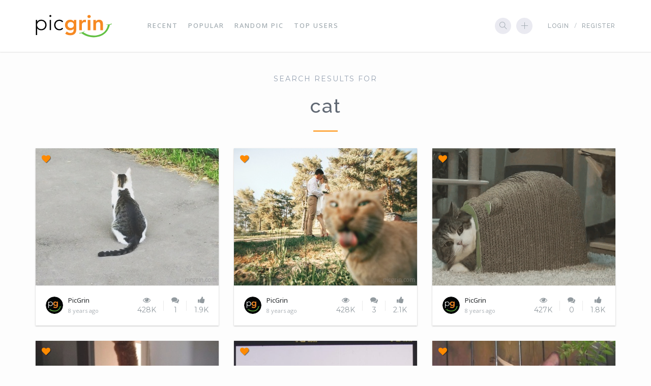

--- FILE ---
content_type: text/html; charset=UTF-8
request_url: https://www.picgrin.com/tag/cat
body_size: 5886
content:
<!DOCTYPE html> <html lang="en" xmlns:og="http://ogp.me/ns#" xmlns:fb="http://www.facebook.com/2008/fbml"> <head><title>Search - PicGrin</title><meta charset="utf-8"><meta http-equiv="X-UA-Compatible" content="IE=edge"><meta name="viewport" content="width=device-width, initial-scale=1"><meta name="csrf-token" content="xXHja3Z2ZlNOUbRwM0GKANJlHvziBM6s2QUWPan1"><meta name="description" content="Find and upload funny Pics. New images daily! Search, discover and share your favorite Pics. Visit PicGrin to have fun!"><meta name="keywords" content="Pics,pictures,images,screenshots,humour,entertainment,jokes,fails,hilarious,fun,funny,laugh,smile,share,social,curiosities"><link href="//fonts.googleapis.com/css?family=Raleway:100,300,400,500,600,800%7COpen+Sans:300,400,500,600,700,800%7CMontserrat:400,700" rel="stylesheet" type="text/css"><link href="/assets/css/bootstrap.css" rel="stylesheet"><link href="/assets/css/font-awesome.css" rel="stylesheet"><link href="/assets/css/themify-icons.css" rel="stylesheet"><link href="/assets/css/app.css?v5" rel="stylesheet"><link href="/assets/css/switchery.css" rel="stylesheet"><style>.adsense_728_responsive { width: 728px; height: 90px; margin: auto; }@media(max-width: 991px) { .adsense_728_responsive { display: none !important; } }@media(min-width: 992px) and (max-width: 1199px) { .adsense_728_responsive { width: 468px; height: 60px; } }.adsense_728_responsive_full_page_width { width: 728px; height: 90px; margin: auto; margin-top: 10px; }@media(max-width: 520px) { .adsense_728_responsive_full_page_width { width: 320px; height: 100px; } }@media(min-width: 521px) and (max-width: 800px) { .adsense_728_responsive_full_page_width { width: 468px; height: 60px; } }.adsense_970_responsive_full_page_width { margin: auto; margin-bottom: 20px; margin-top: -20px; }@media (max-width: 990px) { .adsense_970_responsive_full_page_width { display: none !important; } }@media (min-width: 991px) and (max-width: 1239px) { .adsense_970_responsive_full_page_width { width: 728px; height: 90px; } }@media (min-width: 1240px) { .adsense_970_responsive_full_page_width { min-height: 90px; } }</style><script type="text/javascript" src="/assets/js/jquery.min.js"></script><script type="text/javascript" src="/assets/js/bootstrap.js"></script><script type="text/javascript" src="/assets/js/app.js?v5"></script><script type="text/javascript" src="/assets/js/switchery.js"></script><link rel="apple-touch-icon" href="/assets/img/apple-touch-icon.png"><link rel="icon" href="/favicon.ico"><link rel="apple-touch-icon" sizes="180x180" href="/assets/img/apple-touch-icon.png"><link rel="icon" type="image/png" href="/assets/img/favicon-32x32.png" sizes="32x32"><link rel="icon" type="image/png" href="/assets/img/favicon-16x16.png" sizes="16x16"><link rel="mask-icon" href="/assets/img/safari-pinned-tab.svg" color="#ff8a00"><meta name="theme-color" content="#ff8a00"><script>$(function(){var t=function(t){for(var e=t+"=",r=document.cookie.split(";"),n=0;n<r.length;n++){for(var i=r[n];" "==i.charAt(0);)i=i.substring(1);if(0==i.indexOf(e))return i.substring(e.length,i.length)}return""},e=function(t,e,r){var n=new Date;n.setTime(n.getTime()+1e3*r);var i="expires="+n.toUTCString();document.cookie=t+"="+e+";"+i+";path=/"},r="fbr";if(top.location!=document.location){var n=(new Date).getTime();if(/random\?track\=s1/gi.test(location.href))e(r,n,30);else{var i=t(r);i&&$.isNumeric(i)&&(15e3>n-i||(e(r,i,0),top.location.href=document.location.href))}}var o=$("#frm-cpm-b");if(o&&o.length>0){var a=window.innerWidth;a>=1200||a>=768&&992>a?o.attr("src",o.data("src")):o.remove()}});</script><script>(function(i,s,o,g,r,a,m){i['GoogleAnalyticsObject']=r;i[r]=i[r]||function(){(i[r].q=i[r].q||[]).push(arguments)},i[r].l=1*new Date();a=s.createElement(o),m=s.getElementsByTagName(o)[0];a.async=1;a.src=g;m.parentNode.insertBefore(a,m)})(window,document,'script','https://www.google-analytics.com/analytics.js','ga');ga('create', 'UA-92779996-1', 'auto');ga('send', 'pageview');</script><script type="text/javascript">_atrk_opts = { atrk_acct:"FDSvp1IW1d10vg", domain:"picgrin.com",dynamic: true};(function() { var as = document.createElement('script'); as.type = 'text/javascript'; as.async = true; as.src = "//d31qbv1cthcecs.cloudfront.net/atrk.js"; var s = document.getElementsByTagName('script')[0];s.parentNode.insertBefore(as, s); })();</script><noscript><img src="//d5nxst8fruw4z.cloudfront.net/atrk.gif?account=FDSvp1IW1d10vg" style="display:none" height="1" width="1" alt="" /></noscript> </head> <body class="sticky-nav en"><nav class="navbar"><div class="container"><div class="pull-left"><a class="navbar-toggle" href="javascript:void(0)" data-toggle="offcanvas"><i class="ti-menu"></i></a><div class="logo"><a href="https://www.picgrin.com"><div id="l" style="height:45px;"></div></a></div><script>l(150);</script><ul class="nav-menu"><li class="search-nav-menu"><a class="search-opener" href="javascript:void(0)">Search</a></li><li><a href="https://www.picgrin.com/recent">Recent</a></li><li><a href="https://www.picgrin.com/popular">Popular</a></li><li><a href="https://www.picgrin.com/random">Random Pic</a></li><li><a href="https://www.picgrin.com/top-users">Top Users</a></li></ul></div><div class="pull-right"><a class="btn-navbar search-opener tooltip-delay guest" data-toggle="tooltip" title="Search" href="javascript:void(0)"><i class="ti-search"></i></a><a class="btn-navbar tooltip-delay upload guest" data-toggle="tooltip" title="Upload Pic" href="https://www.picgrin.com/upload"><i class="ti-plus"></i></a><ul class="quick-links"><li><a href="https://www.picgrin.com/login">Login</a></li><li><a href="https://www.picgrin.com/register">Register</a></li></ul></div><div class="search-screen closed"><button class="search-closer"><i class="ti-close"></i></button><form id="search-form" class="search-form" action="https://www.picgrin.com/search" method="POST"><input type="text" name="q" autocomplete="off" placeholder="Type to search..." maxlength="50"><input type="hidden" name="_token" value="xXHja3Z2ZlNOUbRwM0GKANJlHvziBM6s2QUWPan1"></form></div></div></nav> </div><main><section class="no-border-bottom"><div class="container"><header class="section-header"><span>Search results for</span><h2 style="text-transform:none">cat</h2></header><div class="row"><div class="col-xs-12 col-sm-6 col-md-6 col-lg-4"><div class="pic"><div class="pic-preview"><a class="img" href="https://www.picgrin.com/pic/1082/catception"><img src="https://www.picgrin.com/content/p/2017/08/31/9fe63f8b124f12efa22e8c7f2a728916f1255894/3c.jpg?v=ec2c8cff7006" alt="Catception" srcset="https://www.picgrin.com/content/p/2017/08/31/9fe63f8b124f12efa22e8c7f2a728916f1255894/3c.jpg?v=ec2c8cff7006 1x, https://www.picgrin.com/content/p/2017/08/31/9fe63f8b124f12efa22e8c7f2a728916f1255894/3c@2x.jpg?v=ec2c8cff7006 2x"></a><h5 class="title"><a href="https://www.picgrin.com/pic/1082/catception">Catception</a></h5><span class="author o" data-toggle="tooltip" title="Your Pic" data-placement="right" data-test="1" data-tost="1"></span></div><div class="pic-detail"><div class="pic-info"><a href="https://www.picgrin.com/user/picgrin"><img src="https://www.picgrin.com/content/a/picgrin/cd88f6746827f20939c51770c728f056d5f6c05b/68.png" alt="avatar"></a><h6><a href="https://www.picgrin.com/user/picgrin">PicGrin</a></h6><time class="tooltip-delay" class="tooltip-delay" data-toogle="tooltip" datetime="2017-08-31 22:34">8 years ago</time></div><ul class="pic-stats"><li><i class="fa fa-eye"></i><span>428K</span></li><li><i class="fa fa-comments"></i><span>1</span></li><li><i class="fa fa-thumbs-up"></i><span>1.9K</span></li></ul></div></div> </div><div class="col-xs-12 col-sm-6 col-md-6 col-lg-4"><div class="pic"><div class="pic-preview"><a class="img" href="https://www.picgrin.com/pic/1105/yuck-thats-disgusting"><img src="https://www.picgrin.com/content/p/2017/09/05/1e148ad051693c8fab36fccd2c5148ec28effaef/3c.jpg?v=5a97cd1d0854" alt="Yuck! That&#039;s disgusting!" srcset="https://www.picgrin.com/content/p/2017/09/05/1e148ad051693c8fab36fccd2c5148ec28effaef/3c.jpg?v=5a97cd1d0854 1x, https://www.picgrin.com/content/p/2017/09/05/1e148ad051693c8fab36fccd2c5148ec28effaef/3c@2x.jpg?v=5a97cd1d0854 2x"></a><h5 class="title"><a href="https://www.picgrin.com/pic/1105/yuck-thats-disgusting">Yuck! That&#039;s disgusting!</a></h5><span class="author o" data-toggle="tooltip" title="Your Pic" data-placement="right" data-test="1" data-tost="1"></span></div><div class="pic-detail"><div class="pic-info"><a href="https://www.picgrin.com/user/picgrin"><img src="https://www.picgrin.com/content/a/picgrin/cd88f6746827f20939c51770c728f056d5f6c05b/68.png" alt="avatar"></a><h6><a href="https://www.picgrin.com/user/picgrin">PicGrin</a></h6><time class="tooltip-delay" class="tooltip-delay" data-toogle="tooltip" datetime="2017-09-05 14:15">8 years ago</time></div><ul class="pic-stats"><li><i class="fa fa-eye"></i><span>428K</span></li><li><i class="fa fa-comments"></i><span>3</span></li><li><i class="fa fa-thumbs-up"></i><span>2.1K</span></li></ul></div></div> </div><div class="col-xs-12 col-sm-6 col-md-6 col-lg-4"><div class="pic"><div class="pic-preview"><a class="img" href="https://www.picgrin.com/pic/1089/welcome-to-my-impenetrable-fort"><img src="https://www.picgrin.com/content/p/2017/09/01/2d1c7ef50c7f933c80ea5c5b4072f65bfc1ab842/3c.jpg?v=b2136712c99b" alt="Welcome to my impenetrable fort" srcset="https://www.picgrin.com/content/p/2017/09/01/2d1c7ef50c7f933c80ea5c5b4072f65bfc1ab842/3c.jpg?v=b2136712c99b 1x, https://www.picgrin.com/content/p/2017/09/01/2d1c7ef50c7f933c80ea5c5b4072f65bfc1ab842/3c@2x.jpg?v=b2136712c99b 2x"></a><h5 class="title"><a href="https://www.picgrin.com/pic/1089/welcome-to-my-impenetrable-fort">Welcome to my impenetrable fort</a></h5><span class="author o" data-toggle="tooltip" title="Your Pic" data-placement="right" data-test="1" data-tost="1"></span></div><div class="pic-detail"><div class="pic-info"><a href="https://www.picgrin.com/user/picgrin"><img src="https://www.picgrin.com/content/a/picgrin/cd88f6746827f20939c51770c728f056d5f6c05b/68.png" alt="avatar"></a><h6><a href="https://www.picgrin.com/user/picgrin">PicGrin</a></h6><time class="tooltip-delay" class="tooltip-delay" data-toogle="tooltip" datetime="2017-09-01 13:50">8 years ago</time></div><ul class="pic-stats"><li><i class="fa fa-eye"></i><span>427K</span></li><li><i class="fa fa-comments"></i><span>0</span></li><li><i class="fa fa-thumbs-up"></i><span>1.8K</span></li></ul></div></div> </div><div class="col-xs-12 col-sm-6 col-md-6 col-lg-4"><div class="pic"><div class="pic-preview"><a class="img" href="https://www.picgrin.com/pic/1061/it-isnt-possible"><img src="https://www.picgrin.com/content/p/2017/08/22/f083daf1021069841d34077767e03b018469de1e/3c.jpg?v=7e41c5cfb0f5" alt="It isn&#039;t possible!" srcset="https://www.picgrin.com/content/p/2017/08/22/f083daf1021069841d34077767e03b018469de1e/3c.jpg?v=7e41c5cfb0f5 1x, https://www.picgrin.com/content/p/2017/08/22/f083daf1021069841d34077767e03b018469de1e/3c@2x.jpg?v=7e41c5cfb0f5 2x"></a><h5 class="title"><a href="https://www.picgrin.com/pic/1061/it-isnt-possible">It isn&#039;t possible!</a></h5><span class="author o" data-toggle="tooltip" title="Your Pic" data-placement="right" data-test="1" data-tost="1"></span></div><div class="pic-detail"><div class="pic-info"><a href="https://www.picgrin.com/user/picgrin"><img src="https://www.picgrin.com/content/a/picgrin/cd88f6746827f20939c51770c728f056d5f6c05b/68.png" alt="avatar"></a><h6><a href="https://www.picgrin.com/user/picgrin">PicGrin</a></h6><time class="tooltip-delay" class="tooltip-delay" data-toogle="tooltip" datetime="2017-08-22 00:18">8 years ago</time></div><ul class="pic-stats"><li><i class="fa fa-eye"></i><span>424K</span></li><li><i class="fa fa-comments"></i><span>2</span></li><li><i class="fa fa-thumbs-up"></i><span>2.4K</span></li></ul></div></div> </div><div class="col-xs-12 col-sm-6 col-md-6 col-lg-4"><div class="pic"><div class="pic-preview"><a class="img" href="https://www.picgrin.com/pic/26/thats-enough-internet-for-today"><img src="https://www.picgrin.com/content/p/2017/06/22/00148e07eccadef44352be5c975728077ec3b1ca/3c.jpg?v=ddc2a63c6754" alt="That&#039;s enough internet for today" srcset="https://www.picgrin.com/content/p/2017/06/22/00148e07eccadef44352be5c975728077ec3b1ca/3c.jpg?v=ddc2a63c6754 1x, https://www.picgrin.com/content/p/2017/06/22/00148e07eccadef44352be5c975728077ec3b1ca/3c@2x.jpg?v=ddc2a63c6754 2x"></a><h5 class="title"><a href="https://www.picgrin.com/pic/26/thats-enough-internet-for-today">That&#039;s enough internet for today</a></h5><span class="author o" data-toggle="tooltip" title="Your Pic" data-placement="right" data-test="1" data-tost="1"></span></div><div class="pic-detail"><div class="pic-info"><a href="https://www.picgrin.com/user/picgrin"><img src="https://www.picgrin.com/content/a/picgrin/cd88f6746827f20939c51770c728f056d5f6c05b/68.png" alt="avatar"></a><h6><a href="https://www.picgrin.com/user/picgrin">PicGrin</a></h6><time class="tooltip-delay" class="tooltip-delay" data-toogle="tooltip" datetime="2017-06-22 02:12">8 years ago</time></div><ul class="pic-stats"><li><i class="fa fa-eye"></i><span>424K</span></li><li><i class="fa fa-comments"></i><span>1</span></li><li><i class="fa fa-thumbs-down"></i><span>497</span></li></ul></div></div> </div><div class="col-xs-12 col-sm-6 col-md-6 col-lg-4"><div class="pic"><div class="pic-preview"><a class="img" href="https://www.picgrin.com/pic/126/my-precious"><img src="https://www.picgrin.com/content/p/2017/06/25/6608997fad5d7605433c281ab68d8aee1a38eed5/3c.jpg?v=7edd7e20bc61" alt="My Precious!" srcset="https://www.picgrin.com/content/p/2017/06/25/6608997fad5d7605433c281ab68d8aee1a38eed5/3c.jpg?v=7edd7e20bc61 1x, https://www.picgrin.com/content/p/2017/06/25/6608997fad5d7605433c281ab68d8aee1a38eed5/3c@2x.jpg?v=7edd7e20bc61 2x"></a><h5 class="title"><a href="https://www.picgrin.com/pic/126/my-precious">My Precious!</a></h5><span class="author o" data-toggle="tooltip" title="Your Pic" data-placement="right" data-test="1" data-tost="1"></span></div><div class="pic-detail"><div class="pic-info"><a href="https://www.picgrin.com/user/picgrin"><img src="https://www.picgrin.com/content/a/picgrin/cd88f6746827f20939c51770c728f056d5f6c05b/68.png" alt="avatar"></a><h6><a href="https://www.picgrin.com/user/picgrin">PicGrin</a></h6><time class="tooltip-delay" class="tooltip-delay" data-toogle="tooltip" datetime="2017-06-25 16:19">8 years ago</time></div><ul class="pic-stats"><li><i class="fa fa-eye"></i><span>423K</span></li><li><i class="fa fa-comments"></i><span>0</span></li><li><i class="fa fa-thumbs-up"></i><span>1.6K</span></li></ul></div></div> </div><div class="col-xs-12 col-sm-6 col-md-6 col-lg-4"><div class="pic"><div class="pic-preview"><a class="img" href="https://www.picgrin.com/pic/83/meet-the-one-and-only"><img src="https://www.picgrin.com/content/p/2017/06/23/023288f99c0c623d7910067ffa221809241049c3/3c.jpg?v=b646e44dd7b4" alt="Meet the one and only..." srcset="https://www.picgrin.com/content/p/2017/06/23/023288f99c0c623d7910067ffa221809241049c3/3c.jpg?v=b646e44dd7b4 1x, https://www.picgrin.com/content/p/2017/06/23/023288f99c0c623d7910067ffa221809241049c3/3c@2x.jpg?v=b646e44dd7b4 2x"></a><h5 class="title"><a href="https://www.picgrin.com/pic/83/meet-the-one-and-only">Meet the one and only...</a></h5><span class="author o" data-toggle="tooltip" title="Your Pic" data-placement="right" data-test="1" data-tost="1"></span></div><div class="pic-detail"><div class="pic-info"><a href="https://www.picgrin.com/user/picgrin"><img src="https://www.picgrin.com/content/a/picgrin/cd88f6746827f20939c51770c728f056d5f6c05b/68.png" alt="avatar"></a><h6><a href="https://www.picgrin.com/user/picgrin">PicGrin</a></h6><time class="tooltip-delay" class="tooltip-delay" data-toogle="tooltip" datetime="2017-06-23 23:00">8 years ago</time></div><ul class="pic-stats"><li><i class="fa fa-eye"></i><span>423K</span></li><li><i class="fa fa-comments"></i><span>2</span></li><li><i class="fa fa-thumbs-up"></i><span>1.2K</span></li></ul></div></div> </div><div class="col-xs-12 col-sm-6 col-md-6 col-lg-4"><div class="pic"><div class="pic-preview"><a class="img" href="https://www.picgrin.com/pic/249/leave-me-alone"><img src="https://www.picgrin.com/content/p/2017/06/29/29069c84a74ad6617b471189b33788462ea61187/3c.jpg?v=db0d1e2a9a56" alt="Leave me alone" srcset="https://www.picgrin.com/content/p/2017/06/29/29069c84a74ad6617b471189b33788462ea61187/3c.jpg?v=db0d1e2a9a56 1x, https://www.picgrin.com/content/p/2017/06/29/29069c84a74ad6617b471189b33788462ea61187/3c@2x.jpg?v=db0d1e2a9a56 2x"></a><h5 class="title"><a href="https://www.picgrin.com/pic/249/leave-me-alone">Leave me alone</a></h5><span class="author o" data-toggle="tooltip" title="Your Pic" data-placement="right" data-test="1" data-tost="1"></span></div><div class="pic-detail"><div class="pic-info"><a href="https://www.picgrin.com/user/picgrin"><img src="https://www.picgrin.com/content/a/picgrin/cd88f6746827f20939c51770c728f056d5f6c05b/68.png" alt="avatar"></a><h6><a href="https://www.picgrin.com/user/picgrin">PicGrin</a></h6><time class="tooltip-delay" class="tooltip-delay" data-toogle="tooltip" datetime="2017-06-29 14:30">8 years ago</time></div><ul class="pic-stats"><li><i class="fa fa-eye"></i><span>422K</span></li><li><i class="fa fa-comments"></i><span>0</span></li><li><i class="fa fa-thumbs-up"></i><span>1.8K</span></li></ul></div></div> </div><div class="col-xs-12 col-sm-6 col-md-6 col-lg-4"><div class="pic"><div class="pic-preview"><a class="img" href="https://www.picgrin.com/pic/1055/cute-cats-nice-flower"><img src="https://www.picgrin.com/content/p/2017/08/19/60a3a49e678c911cb3bcc9ac5cb4cb91f0e180b0/3c.jpg?v=41010a93805c" alt="Cute Cats &amp; nice flower" srcset="https://www.picgrin.com/content/p/2017/08/19/60a3a49e678c911cb3bcc9ac5cb4cb91f0e180b0/3c.jpg?v=41010a93805c 1x, https://www.picgrin.com/content/p/2017/08/19/60a3a49e678c911cb3bcc9ac5cb4cb91f0e180b0/3c@2x.jpg?v=41010a93805c 2x"></a><h5 class="title"><a href="https://www.picgrin.com/pic/1055/cute-cats-nice-flower">Cute Cats &amp; nice flower</a></h5><span class="author o" data-toggle="tooltip" title="Your Pic" data-placement="right" data-test="1335" data-tost="1335"></span></div><div class="pic-detail"><div class="pic-info"><a href="https://www.picgrin.com/user/johddeo"><img src="https://www.picgrin.com/content/a/johddeo/e8549d683b8890531bac7c99159602e269de5638/68.png" alt="avatar"></a><h6><a href="https://www.picgrin.com/user/johddeo">JohdDeo</a></h6><time class="tooltip-delay" class="tooltip-delay" data-toogle="tooltip" datetime="2017-08-19 23:31">8 years ago</time></div><ul class="pic-stats"><li><i class="fa fa-eye"></i><span>422K</span></li><li><i class="fa fa-comments"></i><span>1</span></li><li><i class="fa fa-thumbs-up"></i><span>2.3K</span></li></ul></div></div> </div><div class="col-xs-12 col-sm-6 col-md-6 col-lg-4"><div class="pic"><div class="pic-preview"><a class="img" href="https://www.picgrin.com/pic/103/that-warning-means"><img src="https://www.picgrin.com/content/p/2017/06/24/452f447880811936257724cca31709380ab7461a/3c.jpg?v=9142a9c3eb56" alt="That warning means" srcset="https://www.picgrin.com/content/p/2017/06/24/452f447880811936257724cca31709380ab7461a/3c.jpg?v=9142a9c3eb56 1x, https://www.picgrin.com/content/p/2017/06/24/452f447880811936257724cca31709380ab7461a/3c@2x.jpg?v=9142a9c3eb56 2x"></a><h5 class="title"><a href="https://www.picgrin.com/pic/103/that-warning-means">That warning means</a></h5><span class="author o" data-toggle="tooltip" title="Your Pic" data-placement="right" data-test="1" data-tost="1"></span></div><div class="pic-detail"><div class="pic-info"><a href="https://www.picgrin.com/user/picgrin"><img src="https://www.picgrin.com/content/a/picgrin/cd88f6746827f20939c51770c728f056d5f6c05b/68.png" alt="avatar"></a><h6><a href="https://www.picgrin.com/user/picgrin">PicGrin</a></h6><time class="tooltip-delay" class="tooltip-delay" data-toogle="tooltip" datetime="2017-06-24 12:16">8 years ago</time></div><ul class="pic-stats"><li><i class="fa fa-eye"></i><span>422K</span></li><li><i class="fa fa-comments"></i><span>0</span></li><li><i class="fa fa-thumbs-up"></i><span>1.2K</span></li></ul></div></div> </div><div class="col-xs-12 col-sm-6 col-md-6 col-lg-4"><div class="pic"><div class="pic-preview"><a class="img" href="https://www.picgrin.com/pic/878/cat-and-friends"><img src="https://www.picgrin.com/content/p/2017/08/07/e6b2ddd749b4e8077ccd36153911710e6a6e6998/3c.jpg?v=23add7b6eaca" alt="CAT AND FRIENDS" srcset="https://www.picgrin.com/content/p/2017/08/07/e6b2ddd749b4e8077ccd36153911710e6a6e6998/3c.jpg?v=23add7b6eaca 1x, https://www.picgrin.com/content/p/2017/08/07/e6b2ddd749b4e8077ccd36153911710e6a6e6998/3c@2x.jpg?v=23add7b6eaca 2x"></a><h5 class="title"><a href="https://www.picgrin.com/pic/878/cat-and-friends">CAT AND FRIENDS</a></h5><span class="author o" data-toggle="tooltip" title="Your Pic" data-placement="right" data-test="1244" data-tost="1244"></span></div><div class="pic-detail"><div class="pic-info"><a href="https://www.picgrin.com/user/vankov"><img src="https://www.picgrin.com/content/avatar.png" alt="avatar"></a><h6><a href="https://www.picgrin.com/user/vankov">vankov</a></h6><time class="tooltip-delay" class="tooltip-delay" data-toogle="tooltip" datetime="2017-08-07 01:50">8 years ago</time></div><ul class="pic-stats"><li><i class="fa fa-eye"></i><span>422K</span></li><li><i class="fa fa-comments"></i><span>0</span></li><li><i class="fa fa-thumbs-up"></i><span>1.7K</span></li></ul></div></div> </div><div class="col-xs-12 col-sm-6 col-md-6 col-lg-4"><div class="pic"><div class="pic-preview"><a class="img" href="https://www.picgrin.com/pic/80/it-looks-suspicious"><img src="https://www.picgrin.com/content/p/2017/06/23/8874a2410f306ef8b8b373677e444bef9706a231/3c.jpg?v=a684f6ae20e2" alt="It looks suspicious..." srcset="https://www.picgrin.com/content/p/2017/06/23/8874a2410f306ef8b8b373677e444bef9706a231/3c.jpg?v=a684f6ae20e2 1x, https://www.picgrin.com/content/p/2017/06/23/8874a2410f306ef8b8b373677e444bef9706a231/3c@2x.jpg?v=a684f6ae20e2 2x"></a><h5 class="title"><a href="https://www.picgrin.com/pic/80/it-looks-suspicious">It looks suspicious...</a></h5><span class="author o" data-toggle="tooltip" title="Your Pic" data-placement="right" data-test="1" data-tost="1"></span></div><div class="pic-detail"><div class="pic-info"><a href="https://www.picgrin.com/user/picgrin"><img src="https://www.picgrin.com/content/a/picgrin/cd88f6746827f20939c51770c728f056d5f6c05b/68.png" alt="avatar"></a><h6><a href="https://www.picgrin.com/user/picgrin">PicGrin</a></h6><time class="tooltip-delay" class="tooltip-delay" data-toogle="tooltip" datetime="2017-06-23 22:47">8 years ago</time></div><ul class="pic-stats"><li><i class="fa fa-eye"></i><span>421K</span></li><li><i class="fa fa-comments"></i><span>0</span></li><li><i class="fa fa-thumbs-up"></i><span>1.4K</span></li></ul></div></div> </div><div class="col-xs-12 col-sm-6 col-md-6 col-lg-4"><div class="pic"><div class="pic-preview"><a class="img" href="https://www.picgrin.com/pic/879/washing-cat"><img src="https://www.picgrin.com/content/p/2017/08/07/7c8a696170d26ca2361d5c22c9f173a218dd9f9e/3c.jpg?v=78a109fe18a7" alt="Washing cat" srcset="https://www.picgrin.com/content/p/2017/08/07/7c8a696170d26ca2361d5c22c9f173a218dd9f9e/3c.jpg?v=78a109fe18a7 1x, https://www.picgrin.com/content/p/2017/08/07/7c8a696170d26ca2361d5c22c9f173a218dd9f9e/3c@2x.jpg?v=78a109fe18a7 2x"></a><h5 class="title"><a href="https://www.picgrin.com/pic/879/washing-cat">Washing cat</a></h5><span class="author o" data-toggle="tooltip" title="Your Pic" data-placement="right" data-test="1244" data-tost="1244"></span></div><div class="pic-detail"><div class="pic-info"><a href="https://www.picgrin.com/user/vankov"><img src="https://www.picgrin.com/content/avatar.png" alt="avatar"></a><h6><a href="https://www.picgrin.com/user/vankov">vankov</a></h6><time class="tooltip-delay" class="tooltip-delay" data-toogle="tooltip" datetime="2017-08-07 01:51">8 years ago</time></div><ul class="pic-stats"><li><i class="fa fa-eye"></i><span>421K</span></li><li><i class="fa fa-comments"></i><span>0</span></li><li><i class="fa fa-thumbs-up"></i><span>1.5K</span></li></ul></div></div> </div><div class="col-xs-12 col-sm-6 col-md-6 col-lg-4"><div class="pic"><div class="pic-preview"><a class="img" href="https://www.picgrin.com/pic/952/10-benefits-of-having-a-cat"><img src="https://www.picgrin.com/content/p/2017/08/10/a222c68d7ff6a976d316228ec5b4e6286b6d27ad/3c.jpg?v=dd91c4b7641b" alt="10 benefits of having a cat" srcset="https://www.picgrin.com/content/p/2017/08/10/a222c68d7ff6a976d316228ec5b4e6286b6d27ad/3c.jpg?v=dd91c4b7641b 1x, https://www.picgrin.com/content/p/2017/08/10/a222c68d7ff6a976d316228ec5b4e6286b6d27ad/3c@2x.jpg?v=dd91c4b7641b 2x"></a><h5 class="title"><a href="https://www.picgrin.com/pic/952/10-benefits-of-having-a-cat">10 benefits of having a cat</a></h5><span class="author o" data-toggle="tooltip" title="Your Pic" data-placement="right" data-test="1001" data-tost="1001"></span></div><div class="pic-detail"><div class="pic-info"><a href="https://www.picgrin.com/user/jessyp"><img src="https://www.picgrin.com/content/avatar.png" alt="avatar"></a><h6><a href="https://www.picgrin.com/user/jessyp">jessyp</a></h6><time class="tooltip-delay" class="tooltip-delay" data-toogle="tooltip" datetime="2017-08-10 14:46">8 years ago</time></div><ul class="pic-stats"><li><i class="fa fa-eye"></i><span>421K</span></li><li><i class="fa fa-comments"></i><span>0</span></li><li><i class="fa fa-thumbs-up"></i><span>1.2K</span></li></ul></div></div> </div><div class="col-xs-12 col-sm-6 col-md-6 col-lg-4"><div class="pic"><div class="pic-preview"><a class="img" href="https://www.picgrin.com/pic/947/cat-lost-her-eye-on-an-accident"><img src="https://www.picgrin.com/content/p/2017/08/10/552d19544fd7de5f585a7fa993346748f1a6ca78/3c.jpg?v=7bddf46b0dd5" alt="Cat lost her eye on an accident" srcset="https://www.picgrin.com/content/p/2017/08/10/552d19544fd7de5f585a7fa993346748f1a6ca78/3c.jpg?v=7bddf46b0dd5 1x, https://www.picgrin.com/content/p/2017/08/10/552d19544fd7de5f585a7fa993346748f1a6ca78/3c@2x.jpg?v=7bddf46b0dd5 2x"></a><h5 class="title"><a href="https://www.picgrin.com/pic/947/cat-lost-her-eye-on-an-accident">Cat lost her eye on an accident</a></h5><span class="author o" data-toggle="tooltip" title="Your Pic" data-placement="right" data-test="1" data-tost="1"></span></div><div class="pic-detail"><div class="pic-info"><a href="https://www.picgrin.com/user/picgrin"><img src="https://www.picgrin.com/content/a/picgrin/cd88f6746827f20939c51770c728f056d5f6c05b/68.png" alt="avatar"></a><h6><a href="https://www.picgrin.com/user/picgrin">PicGrin</a></h6><time class="tooltip-delay" class="tooltip-delay" data-toogle="tooltip" datetime="2017-08-10 13:36">8 years ago</time></div><ul class="pic-stats"><li><i class="fa fa-eye"></i><span>421K</span></li><li><i class="fa fa-comments"></i><span>0</span></li><li><i class="fa fa-thumbs-up"></i><span>1.2K</span></li></ul></div></div> </div><div class="col-xs-12 col-sm-6 col-md-6 col-lg-4"><div class="pic"><div class="pic-preview"><a class="img" href="https://www.picgrin.com/pic/71/i-believe-i-can-flyyy"><img src="https://www.picgrin.com/content/p/2017/06/23/3e1fd823ff717743d6bff0383db86d6b46ffd48f/3c.jpg?v=0580badd37c5" alt="I believe I can flyyy!" srcset="https://www.picgrin.com/content/p/2017/06/23/3e1fd823ff717743d6bff0383db86d6b46ffd48f/3c.jpg?v=0580badd37c5 1x, https://www.picgrin.com/content/p/2017/06/23/3e1fd823ff717743d6bff0383db86d6b46ffd48f/3c@2x.jpg?v=0580badd37c5 2x"></a><h5 class="title"><a href="https://www.picgrin.com/pic/71/i-believe-i-can-flyyy">I believe I can flyyy!</a></h5><span class="author o" data-toggle="tooltip" title="Your Pic" data-placement="right" data-test="1" data-tost="1"></span></div><div class="pic-detail"><div class="pic-info"><a href="https://www.picgrin.com/user/picgrin"><img src="https://www.picgrin.com/content/a/picgrin/cd88f6746827f20939c51770c728f056d5f6c05b/68.png" alt="avatar"></a><h6><a href="https://www.picgrin.com/user/picgrin">PicGrin</a></h6><time class="tooltip-delay" class="tooltip-delay" data-toogle="tooltip" datetime="2017-06-23 15:57">8 years ago</time></div><ul class="pic-stats"><li><i class="fa fa-eye"></i><span>421K</span></li><li><i class="fa fa-comments"></i><span>1</span></li><li><i class="fa fa-thumbs-up"></i><span>2K</span></li></ul></div></div> </div><div class="col-xs-12 col-sm-6 col-md-6 col-lg-4"><div class="pic"><div class="pic-preview"><a class="img" href="https://www.picgrin.com/pic/236/unlimited-entertainment"><img src="https://www.picgrin.com/content/p/2017/06/28/8e03549bff730429fb9cb5fb97bf8d78b858e901/3c.jpg?v=69b3d341ebef" alt="Unlimited entertainment" srcset="https://www.picgrin.com/content/p/2017/06/28/8e03549bff730429fb9cb5fb97bf8d78b858e901/3c.jpg?v=69b3d341ebef 1x, https://www.picgrin.com/content/p/2017/06/28/8e03549bff730429fb9cb5fb97bf8d78b858e901/3c@2x.jpg?v=69b3d341ebef 2x"></a><h5 class="title"><a href="https://www.picgrin.com/pic/236/unlimited-entertainment">Unlimited entertainment</a></h5><span class="author o" data-toggle="tooltip" title="Your Pic" data-placement="right" data-test="1" data-tost="1"></span></div><div class="pic-detail"><div class="pic-info"><a href="https://www.picgrin.com/user/picgrin"><img src="https://www.picgrin.com/content/a/picgrin/cd88f6746827f20939c51770c728f056d5f6c05b/68.png" alt="avatar"></a><h6><a href="https://www.picgrin.com/user/picgrin">PicGrin</a></h6><time class="tooltip-delay" class="tooltip-delay" data-toogle="tooltip" datetime="2017-06-28 14:22">8 years ago</time></div><ul class="pic-stats"><li><i class="fa fa-eye"></i><span>421K</span></li><li><i class="fa fa-comments"></i><span>0</span></li><li><i class="fa fa-thumbs-up"></i><span>1K</span></li></ul></div></div> </div><div class="col-xs-12 col-sm-6 col-md-6 col-lg-4"><div class="pic"><div class="pic-preview"><a class="img" href="https://www.picgrin.com/pic/903/what-are-you-looking-at"><img src="https://www.picgrin.com/content/p/2017/08/08/165214dfd2a08d5d813ac23d58d6c1d0e3fbe550/3c.jpg?v=c32821340f79" alt="What are you looking at?" srcset="https://www.picgrin.com/content/p/2017/08/08/165214dfd2a08d5d813ac23d58d6c1d0e3fbe550/3c.jpg?v=c32821340f79 1x, https://www.picgrin.com/content/p/2017/08/08/165214dfd2a08d5d813ac23d58d6c1d0e3fbe550/3c@2x.jpg?v=c32821340f79 2x"></a><h5 class="title"><a href="https://www.picgrin.com/pic/903/what-are-you-looking-at">What are you looking at?</a></h5><span class="author o" data-toggle="tooltip" title="Your Pic" data-placement="right" data-test="1015" data-tost="1015"></span></div><div class="pic-detail"><div class="pic-info"><a href="https://www.picgrin.com/user/gruender"><img src="https://www.picgrin.com/content/avatar.png" alt="avatar"></a><h6><a href="https://www.picgrin.com/user/gruender">gruender</a></h6><time class="tooltip-delay" class="tooltip-delay" data-toogle="tooltip" datetime="2017-08-08 12:00">8 years ago</time></div><ul class="pic-stats"><li><i class="fa fa-eye"></i><span>421K</span></li><li><i class="fa fa-comments"></i><span>0</span></li><li><i class="fa fa-thumbs-up"></i><span>1.4K</span></li></ul></div></div> </div><div class="col-xs-12 col-sm-6 col-md-6 col-lg-4"><div class="pic"><div class="pic-preview"><a class="img" href="https://www.picgrin.com/pic/924/cat-caught-red-handed"><img src="https://www.picgrin.com/content/p/2017/08/09/83b8615c74603b048da2192c5e25388410373624/3c.jpg?v=31958959b5e6" alt="Cat caught red-handed" srcset="https://www.picgrin.com/content/p/2017/08/09/83b8615c74603b048da2192c5e25388410373624/3c.jpg?v=31958959b5e6 1x, https://www.picgrin.com/content/p/2017/08/09/83b8615c74603b048da2192c5e25388410373624/3c@2x.jpg?v=31958959b5e6 2x"></a><h5 class="title"><a href="https://www.picgrin.com/pic/924/cat-caught-red-handed">Cat caught red-handed</a></h5><span class="author o" data-toggle="tooltip" title="Your Pic" data-placement="right" data-test="1" data-tost="1"></span></div><div class="pic-detail"><div class="pic-info"><a href="https://www.picgrin.com/user/picgrin"><img src="https://www.picgrin.com/content/a/picgrin/cd88f6746827f20939c51770c728f056d5f6c05b/68.png" alt="avatar"></a><h6><a href="https://www.picgrin.com/user/picgrin">PicGrin</a></h6><time class="tooltip-delay" class="tooltip-delay" data-toogle="tooltip" datetime="2017-08-09 10:04">8 years ago</time></div><ul class="pic-stats"><li><i class="fa fa-eye"></i><span>420K</span></li><li><i class="fa fa-comments"></i><span>0</span></li><li><i class="fa fa-thumbs-up"></i><span>1.4K</span></li></ul></div></div> </div><div class="col-xs-12 col-sm-6 col-md-6 col-lg-4"><div class="pic"><div class="pic-preview"><a class="img" href="https://www.picgrin.com/pic/430/harry-potters-cat"><img src="https://www.picgrin.com/content/p/2017/07/12/5e3972f0606a1fc3ad60ff9d20941f1b9ae61486/3c.jpg?v=e095afede323" alt="Harry Potter&#039;s cat" srcset="https://www.picgrin.com/content/p/2017/07/12/5e3972f0606a1fc3ad60ff9d20941f1b9ae61486/3c.jpg?v=e095afede323 1x, https://www.picgrin.com/content/p/2017/07/12/5e3972f0606a1fc3ad60ff9d20941f1b9ae61486/3c@2x.jpg?v=e095afede323 2x"></a><h5 class="title"><a href="https://www.picgrin.com/pic/430/harry-potters-cat">Harry Potter&#039;s cat</a></h5><span class="author o" data-toggle="tooltip" title="Your Pic" data-placement="right" data-test="1006" data-tost="1006"></span></div><div class="pic-detail"><div class="pic-info"><a href="https://www.picgrin.com/user/reynick"><img src="https://www.picgrin.com/content/a/reynick/2dc1eb17dd638c5bb36d3720a80de09e1d4a61d6/68.png" alt="avatar"></a><h6><a href="https://www.picgrin.com/user/reynick">reynick</a></h6><time class="tooltip-delay" class="tooltip-delay" data-toogle="tooltip" datetime="2017-07-12 10:38">8 years ago</time></div><ul class="pic-stats"><li><i class="fa fa-eye"></i><span>420K</span></li><li><i class="fa fa-comments"></i><span>0</span></li><li><i class="fa fa-thumbs-up"></i><span>1.7K</span></li></ul></div></div> </div></div><nav class="text-center"><ul class="pagination">  <li class="disabled"><span>&laquo;</span></li>       <li class="active"><span>1</span></li>    <li><a href="https://www.picgrin.com/tag/cat?page=2">2</a></li>    <li><a href="https://www.picgrin.com/tag/cat?page=3">3</a></li>      <li><a href="https://www.picgrin.com/tag/cat?page=2" rel="next">&raquo;</a></li>  </ul> </nav></div></section></main> <footer class="site-footer"> <div class="container"><div class="row"><div class="col-xs-12 col-md-7 col-md-push-5"><ul class="company-links"><li><a href="https://www.picgrin.com/terms-of-service">Terms of Service</a></li><li><a href="https://www.picgrin.com/privacy-policy">Privacy Policy</a></li><li><a href="https://www.picgrin.com/contact-us">Contact Us</a></li><li class="lang"><div class="dropup"><a class="dropdown-toggle" href="javascript:void(0)" id="langmenu" data-toggle="dropdown" aria-haspopup="true" aria-expanded="false"><img src="https://www.picgrin.com/assets/img/flags/16/en.png" alt="English">English</a><ul class="dropdown-menu" aria-labelledby="langmenu"><li class="separator">Website's language</li><li class="active"><a href="https://www.picgrin.com/tag/cat?lang"><img src="https://www.picgrin.com/assets/img/flags/16/en.png" alt="English">English</a></li><li class=""><a href="https://www.picgrin.com/es/tag/cat?lang"><img src="https://www.picgrin.com/assets/img/flags/16/es.png" alt="Spanish">Spanish</a></li><li class="separator">Pics' language</li><li class="langs"><a href="#" data-toggle="modal" data-target="#modal-languages"><img src="https://www.picgrin.com/assets/img/flags/16/en.png" alt="English"><span>Change</span></a></li></ul></div></li></ul></div><div class="col-xs-12 col-md-5 col-md-pull-7"><p class="copyright-text">&copy; 2017 PicGrin. All rights reserved.</p></div></div></div> </footer><a id="scroll-up" href="javascript:void(0)"><i class="ti-angle-up"></i></a><div id="modal-languages" class="modal fade" role="dialog"><div class="modal-dialog"><div class="modal-content"><div class="card-header"><h6>Show Pics that are in...</h6><button type="button" class="close" data-dismiss="modal">&times;</button></div><div class="modal-body"><p>Choose the languages you are interested in.<br>If no language is selected the <strong>website</strong> language will be used.</p><div class="checkbox checkbox-switch"><span class="col-sm-1"></span><label><input type="checkbox" class="js-switch" id="langs-en" name="langs[]" value="en">English</label></div><div class="checkbox checkbox-switch"><span class="col-sm-1"></span><label><input type="checkbox" class="js-switch" id="langs-es" name="langs[]" value="es">Spanish</label></div></div><div class="modal-footer"><div><a href="https://www.picgrin.com/login">Login</a> to save changes</div></div></div></div> </div> <script>(function(){function c(){var b=a.contentDocument||a.contentWindow.document;if(b){var d=b.createElement('script');d.innerHTML="window.__CF$cv$params={r:'9c6cb092bdce8a31',t:'MTc2OTg5OTAwNQ=='};var a=document.createElement('script');a.src='/cdn-cgi/challenge-platform/scripts/jsd/main.js';document.getElementsByTagName('head')[0].appendChild(a);";b.getElementsByTagName('head')[0].appendChild(d)}}if(document.body){var a=document.createElement('iframe');a.height=1;a.width=1;a.style.position='absolute';a.style.top=0;a.style.left=0;a.style.border='none';a.style.visibility='hidden';document.body.appendChild(a);if('loading'!==document.readyState)c();else if(window.addEventListener)document.addEventListener('DOMContentLoaded',c);else{var e=document.onreadystatechange||function(){};document.onreadystatechange=function(b){e(b);'loading'!==document.readyState&&(document.onreadystatechange=e,c())}}}})();</script></body> </html>

--- FILE ---
content_type: text/css
request_url: https://www.picgrin.com/assets/css/app.css?v5
body_size: 13502
content:
html.no-scroll{overflow-y:hidden}body{font-family:"Open Sans",sans-serif;color:#606873;background-color:#fdfdfd;transition:padding-top .3s linear;position:relative}::selection{background:#fccdd4;color:#fff}::-moz-selection{background:#fccdd4;color:#fff}img{max-width:100%}p{line-height:25px;margin-bottom:10px}p.lead{font-size:19px;line-height:28px}a,a:focus,a:hover{color:#ff8a00;text-decoration:none;transition:color .2s linear;outline:0}hr{margin-top:40px;margin-bottom:40px}ol,ul{line-height:23px}h1{font-size:38px}h1,h2,h3,h4,h5,h6{font-family:Raleway,sans-serif;letter-spacing:2px;margin:16px 0 8px;line-height:1.2}h1 a,h1 a:focus,h1 a:hover,h2 a,h2 a:focus,h2 a:hover,h3 a,h3 a:focus,h3 a:hover,h4 a,h4 a:focus,h4 a:hover,h5 a,h5 a:focus,h5 a:hover,h6 a,h6 a:focus,h6 a:hover{color:#606873;text-decoration:none}h1 .small,h1 small,h2 .small,h2 small,h3 .small,h3 small,h4 .small,h4 small,h5 .small,h5 small,h6 .small,h6 small{font-weight:300;line-height:20px}h2{font-size:33px;line-height:40px}h3{font-size:26px;line-height:36px}h4{font-size:22px}h5{font-size:18px;line-height:30px}h6{font-size:15px;line-height:22px;letter-spacing:1px}h1 small{font-weight:100}.highlight,mark{background-color:#fefcc1}blockquote{font-family:Georgia,Verdana,Raleway,Serif;font-style:italic;font-size:20px;color:#778188}blockquote p{line-height:30px}.small{line-height:20px}.text-muted{opacity:.8}iframe{border:none}dl{margin-bottom:0}dl::after{content:'';display:table;clear:both}dl dd,dl dt{float:left;display:inline-block;padding:12px 0;color:#778188}dl dt{width:50%;font-weight:600;text-align:right;padding-right:16px}dl dd{width:50%;padding-left:16px}dl.icon-holder dt{width:9%;text-align:left;padding:4px 0;font-size:16px;line-height:25px}dl.icon-holder dd{width:91%;line-height:25px;padding:4px 10px}.group-title{position:relative;color:#606873;margin-top:50px;margin-bottom:40px}.group-title::before{content:'';position:absolute;bottom:-20px;display:inline-block;width:50px;height:1px;background-color:#ff8a00}.group-title small{margin-left:10px;font-size:70%}.group-title small::before{content:'\2014 \00A0'}@media (max-width:991px){h1{font-size:36px}h2{font-size:30px!important}h3{font-size:24px}h4{font-size:22px}h5{font-size:20px}}@media (max-width:767px){h1{font-size:30px}h2{font-size:26px!important}h3{font-size:24px}h4{font-size:22px;line-height:26px;font-weight:300}h5{font-size:19px;line-height:24px;font-weight:400}h6{font-size:17px;line-height:20px;font-weight:500}}.main-content{padding:40px 60px}.contact-map-wrapper{height:100%;padding-bottom:80px}#contact-map{height:100%;margin-top:40px;box-shadow:0 1px 2px 0 rgba(50,50,50,.15)}@media (max-width:767px){.contact-map-wrapper{height:500px;padding-bottom:0}}section{position:relative;padding:45px 32px;z-index:0;background-attachment:fixed;background-size:cover;background-repeat:no-repeat;overflow:hidden;border-bottom:1px solid #eceeef;background-color:#fdfdfd}section.bg-repeat{background-repeat:repeat;background-size:auto}section .bg-video{position:absolute;top:50%;left:50%;min-width:100%;min-height:100%;width:auto;height:auto;z-index:-100;transform:translate(-50% -50%);overflow:hidden}.section-header{text-align:center;margin-bottom:45px}.section-header span{color:#96a2b2;font-family:Montserrat,sans-serif;font-size:14px;letter-spacing:2px;text-transform:uppercase}.section-header h1,.section-header h2,.section-header h3{position:relative;font-size:38px;margin-bottom:48px;position:relative;text-transform:capitalize}.section-header h1::after,.section-header h2::after,.section-header h3::after{position:absolute;left:50%;margin-left:-24px;bottom:-30px;width:48px;height:2px;background-color:#ff8a00;content:""}.section-header h1{line-height:40px}.section-header h3{font-size:32px}.section-header span~h1,.section-header span~h2,.section-header span~h3{margin-top:24px}.section-header p{font-size:18px}.section-header.text-left{text-align:left}.section-header.text-left h1::after,.section-header.text-left h2::after,.section-header.text-left h3::after{left:0;margin-left:0}.section-header.text-right{text-align:right}.section-header.text-right h1::after,.section-header.text-right h2::after,.section-header.text-right h3::after{left:100%;margin-left:-48px}.bg-blue,.bg-dark,.bg-dark-light,.bg-dark-lighter,.bg-dark-lightest,.bg-green,.bg-orange,.bg-purple,.bg-red{color:#eee}.bg-blue h1,.bg-blue h2,.bg-blue h3,.bg-blue h4,.bg-blue h5,.bg-blue h6,.bg-dark h1,.bg-dark h2,.bg-dark h3,.bg-dark h4,.bg-dark h5,.bg-dark h6,.bg-dark-light h1,.bg-dark-light h2,.bg-dark-light h3,.bg-dark-light h4,.bg-dark-light h5,.bg-dark-light h6,.bg-dark-lighter h1,.bg-dark-lighter h2,.bg-dark-lighter h3,.bg-dark-lighter h4,.bg-dark-lighter h5,.bg-dark-lighter h6,.bg-dark-lightest h1,.bg-dark-lightest h2,.bg-dark-lightest h3,.bg-dark-lightest h4,.bg-dark-lightest h5,.bg-dark-lightest h6,.bg-green h1,.bg-green h2,.bg-green h3,.bg-green h4,.bg-green h5,.bg-green h6,.bg-orange h1,.bg-orange h2,.bg-orange h3,.bg-orange h4,.bg-orange h5,.bg-orange h6,.bg-purple h1,.bg-purple h2,.bg-purple h3,.bg-purple h4,.bg-purple h5,.bg-purple h6,.bg-red h1,.bg-red h2,.bg-red h3,.bg-red h4,.bg-red h5,.bg-red h6{color:#eee}.bg-dark hr{border-top-color:#2b353d}.bg-dark-light hr{border-top-color:#4a4b55}.bg-dark-lighter hr{border-top-color:#5e6068}.bg-dark-lightest hr{border-top-color:#828284}.bg-gray hr{border-top-color:#fff}.bg-gray-light hr{border-top-color:#fff}.bg-gray-lighter hr{border-top-color:#fff}.bg-blue hr{border-top-color:#b3d7ed}.bg-red hr{border-top-color:#fd9e9e}.bg-orange hr{border-top-color:#fea693}.bg-green hr{border-top-color:#88e1b4}.bg-purple hr{border-top-color:#bfbaf5}.overlay-black::before,.overlay-white::before{position:absolute;content:"";top:0;left:0;right:0;bottom:0;z-index:-1}.overlay-black::before{background-color:rgba(0,0,0,.6)}.overlay-black.overlay-intense::before{background-color:rgba(0,0,0,.85)}.overlay-black.overlay-pale::before{background-color:rgba(0,0,0,.4)}.overlay-white::before{background-color:rgba(255,255,255,.6)}.overlay-white.overlay-intense::before{background-color:rgba(255,255,255,.85)}.overlay-white.overlay-pale::before{background-color:rgba(255,255,255,.4)}.overlay-black,.overlay-black h1,.overlay-black h2,.overlay-black h3,.overlay-black h4,.overlay-black h5,.overlay-black h6,.overlay-black p{color:#eee}.overlay-black hr{border-top-color:#46474d}section.no-border-bottom{border-bottom:none}section.section-sm{padding-top:48px;padding-bottom:48px}section.section-lg{padding-top:164px;padding-bottom:164px}@media (max-width:991px){section{padding-left:15px;padding-right:15px}.section-header h1,.section-header h2{font-size:30px}.section-header h3{font-size:24px}.section-header p{font-size:16px}}@media (max-width:767px){section{padding:25px 15px}section>.container{padding-left:0;padding-right:0}.section-sm{padding-top:32px;padding-bottom:32px}.section-lg{padding-top:128px;padding-bottom:128px}}.navbar{background-color:#fff;position:relative;z-index:11;margin-bottom:0;border:0;border-radius:0;box-shadow:0 1px 2px 0 rgba(50,50,50,.15);transition:background-color .3s ease-out}.navbar .container{border-bottom:1px solid rgba(255,255,255,.1)}.navbar .navbar-toggle{display:none;float:left;border:0;line-height:40px;padding:10px;margin-top:0;margin-bottom:0;margin-right:20px;color:#9da7ad;font-size:21px}.navbar .logo{display:inline-block;vertical-align:middle;width:150px;height:45px;margin-top:8px}.navbar .logo.basic{margin-top:5px;margin-bottom:5px}.navbar .logo img{height:100px;transition:height .2s linear}.navbar ul{list-style:none;padding-left:0;margin-bottom:0}.navbar ul li:hover>ul{top:100%;opacity:1;visibility:visible}.navbar .divider{line-height:100px;margin:0 20px;position:relative}.navbar .divider::before{content:'';position:absolute;top:50%;left:0;height:20px;margin-top:-10px;border-left:1px solid #eceeef}.nav-menu{display:inline-block;margin-left:60px}.nav-menu>li{position:relative;display:inline-block;padding:0 2px}.nav-menu>li:last-child{padding-right:0}.nav-menu>li:last-child>a{padding-right:0}.nav-menu>li:hover>a{color:#ff8a00}.nav-menu a{display:inline-block;font-size:13px;font-weight:500;text-transform:uppercase;letter-spacing:2px;padding:0 8px;line-height:100px;color:#9da7ad;transition:color .2s linear,line-height .2s linear}.nav-menu a:focus,.nav-menu a:hover{color:#ff8a00;text-decoration:none}.nav-menu a.active{color:#ff8a00}.nav-menu strong{font-weight:600;font-size:14px;font-family:Montserrat,sans-serif}.nav-menu ul{position:absolute;top:120%;left:0;z-index:2;background-color:#fff;border-top:2px solid #ff8a00;padding:8px;opacity:0;visibility:hidden;box-shadow:0 1px 2px 0 rgba(50,50,50,.15);transition:opacity .4s ease-in-out,top .2s ease-in-out}.nav-menu ul li a{font-family:"Open Sans",sans-serif;text-transform:none;letter-spacing:1px;line-height:28px;padding-top:3px;padding-bottom:3px;white-space:nowrap;display:block;min-width:150px;font-weight:500;font-size:12px;color:#9da7ad;border-bottom:1px solid #f8f9fa}.nav-menu ul li:last-child a{border-bottom:0}.nav-menu ul a.active{border-top:none}.search-screen{position:fixed;top:0;left:0;right:0;background-color:rgba(255,255,255,.95);transition:.3s ease-in-out}.search-screen.closed{bottom:100%;opacity:0;border-radius:50%;transform:scale(0)}.search-screen.opened{bottom:0;border-radius:0;opacity:1;transform:scale(1)}.search-closer{position:fixed;top:20px;right:20px;font-size:25px;background-color:transparent;border:0;outline:0;transition:.2s linear}.search-closer:hover{color:#ff8a00}.search-form{position:fixed;top:40%;width:100%;transform:translateY(-50%)}.search-form input[type=text]{font-family:Montserrat,sans-serif;font-size:50px;letter-spacing:1px;font-weight:700;text-align:center;display:block;width:80%;margin:0 auto;border:none;background-color:transparent;transition:.2s linear;outline:0}.user-account{position:relative;display:inline-block;margin-left:10px}.user-account:hover .dropdown-menu{top:100%;opacity:1;visibility:visible}.user-account .dropdown-toggle{line-height:100px;transition:.2s linear;display:inline-block}.user-account .dropdown-toggle img{width:48px;height:48px;border-radius:50%;transition:.2s linear}.user-account .dropdown-toggle h6{display:inline-block;color:#9da7ad;padding-left:10px}.user-account .dropdown-menu{padding:8px;border:none;top:120%;display:block;opacity:0;visibility:hidden;margin-top:0;border-radius:0;border-top:2px solid #ff8a00;box-shadow:0 1px 2px 0 rgba(50,50,50,.15);transition:opacity .4s ease-in-out,top .2s ease-in-out}.user-account .dropdown-menu li>a{line-height:28px;white-space:nowrap;display:block;font-family:"Open Sans",sans-serif;font-weight:500;font-size:12px;letter-spacing:1px;padding:3px 8px;border-bottom:1px solid #f8f9fa;color:#9da7ad;transition:color .2s linear}.user-account .dropdown-menu li>a>i{width:20px;text-align:left}.user-account .dropdown-menu li>a>i.fa-user{margin-left:1px;width:19px}.user-account .dropdown-menu li>a.active,.user-account .dropdown-menu li>a:hover{background-color:#fff;color:#ff8a00}.user-account .dropdown-menu li:last-child>a{border-bottom:0}.user-account .notification-num{position:absolute;top:25%;right:-10px;background-color:#e54e53;color:#fff;border-radius:50%;width:20px;height:20px;line-height:20px;font-family:Raleway,sans-serif;font-weight:500;text-align:center;font-size:13px;transition:top .2s linear}.quick-links{list-style:none;padding:0;margin-left:15px;display:inline-block;line-height:100px;transition:.2s linear}.quick-links li{padding-right:10px;display:inline-block}.quick-links li::after{content:'/';color:#c7ccd0;margin-left:10px}.quick-links li:last-child{padding-right:0}.quick-links li:last-child::after{display:none}.quick-links li a{font-family:Raleway,sans-serif;font-weight:500;letter-spacing:1px;font-size:12px;text-transform:uppercase;color:#9da7ad}.quick-links li a:hover{color:#ff8a00}.offcanvas-show .navbar-toggle{color:#ff8a00}.sticky-nav{padding-top:100px}.sticky-nav .navbar{position:fixed;top:0;left:0;right:0;z-index:11}.sticky-nav.body-scrolled .navbar{box-shadow:0 0 8px 0 rgba(0,0,0,.2)}.sticky-nav.body-scrolled .navbar .logo img{height:60px}.sticky-nav.body-scrolled .navbar .divider,.sticky-nav.body-scrolled .navbar .nav-menu>li>a,.sticky-nav.body-scrolled .navbar .quick-links,.sticky-nav.body-scrolled .navbar .user-account .dropdown-toggle{line-height:60px}.sticky-nav.body-scrolled .navbar .user-account .notification-num{top:10%}.sticky-nav.basic{padding-top:60px}@media (max-width:991px){body,html{overflow-x:hidden}body>main{position:relative;left:0;transition:left .2s ease-out}.navbar{transition:.2s ease-out}.navbar .nav-menu{position:fixed;left:-80%;top:0;bottom:0;width:80%;height:100%;overflow-y:auto;background-color:#fff;margin-left:0;padding:24px 16px;box-shadow:8px 0 10px 0 rgba(0,0,0,.05);transition:left .2s ease-out}.navbar .nav-menu a{line-height:50px!important}.navbar .nav-menu a.active{border-top:0}.navbar .nav-menu>li{display:block;border-bottom:1px solid #f7f7f9}.navbar .nav-menu>li:last-child{border-bottom:0}.navbar .nav-menu ul{visibility:visible;opacity:1;position:static;border-top:0}.navbar .nav-menu ul li a{border-bottom:0;line-height:40px!important}.offcanvas-show .navbar,.offcanvas-show .site-footer,.offcanvas-show>main{left:80%}.offcanvas-show .navbar{right:-80%}.offcanvas-show .site-footer{position:relative}.offcanvas-show .navbar .nav-menu{left:0}.sticky-nav{padding-top:60px}.navbar{box-shadow:0 0 8px 0 rgba(0,0,0,.2)}.navbar .nav-menu ul{box-shadow:none}.navbar .navbar-toggle{display:inline-block}.navbar .logo img{height:60px}.navbar .nav-menu>li>a{line-height:60px;font-weight:600}.navbar .btn-navbar{width:34px;height:34px;line-height:34px;font-size:16px}.navbar .quick-links{margin-left:5px}.navbar .user-account .dropdown-toggle{line-height:60px}.navbar .user-account .notification-num{top:10%}.navbar .divider{line-height:60px}}@media (max-width:767px){.search-form{top:50%}.search-form input[type=text]{font-size:20px;font-weight:300}}@media (max-width:480px){.navbar .container,.navbar .container-fluid{padding-left:5px}.navbar .navbar-toggle{margin-right:10px}.user-account{margin:0}}@media (max-width:425px){.navbar .logo{width:100px;height:33px;margin-top:16px}.navbar .logo #l{width:100px!important;height:33px!important;margin-right:0}}@media (min-width:992px){.navbar .logo{margin-top:0!important}.navbar .logo.basic{margin-top:5px!important;margin-bottom:5px!important}}.site-header{position:relative;background-size:cover;background-repeat:no-repeat;padding:120px 0;color:#fff;z-index:0}.site-header.overlay-black::before,.site-header.overlay-white::before{position:absolute;content:"";top:0;left:0;right:0;bottom:0;z-index:-1}.site-header.overlay-white::before{background-color:rgba(255,255,255,.33)}.site-header.overlay-white.overlay-intense::before{background-color:rgba(255,255,255,.55)}.site-header.overlay-black::before{background-color:rgba(0,0,0,.33)}.site-header.overlay-black.overlay-intense::before{background-color:rgba(0,0,0,.55)}.site-header.bg-repeat{background-size:none;background-repeat:repeat}.site-header.bg-fixed{background-attachment:fixed}.site-header.size-sm{padding:60px 0}.site-header.size-lg{padding:180px 0}.site-header.size-full{height:100vh}.site-header.size-full .container,.site-header.size-full .container-fluid{position:relative;top:30%;transform:translateY(-50%)}.site-header.color-alt h1,.site-header.color-alt h2,.site-header.color-alt h3,.site-header.color-alt h4,.site-header.color-alt h5,.site-header.color-alt h6,.site-header.color-alt p{color:#fff}.site-header h1{font-family:Montserrat,sans-serif;font-weight:700;font-size:64px;line-height:76px;margin-bottom:24px;letter-spacing:2px}.site-header h3,.site-header h4{letter-spacing:1px;line-height:36px}@media (max-width:991px){.site-header h1{font-size:48px;line-height:50px;margin-bottom:20px}.site-header h3,.site-header h4{line-height:32px;font-size:21px}.site-header h5{line-height:28px;font-size:18px}}@media (max-width:767px){.site-header{padding:60px 0}.site-header.size-sm{padding:30px 0}.site-header.size-lg{padding:90px 0}.site-header h1{font-size:28px;line-height:40px;margin-bottom:16px}.site-header h3,.site-header h4{line-height:25px;font-size:17px}.site-header h5{line-height:22px;font-size:16px}}.site-footer{background-color:#fff;padding:20px 0 0;border-top:1px solid #eee}.site-footer hr{border-top-color:#eee}.site-footer hr.small{margin:20px 0}.site-footer h4,.site-footer h5,.site-footer h6{color:#ff8a00;font-weight:600;text-transform:uppercase;margin-top:0;font-family:Montserrat,sans-serif}.site-footer p{color:#9ca3a9}.site-footer .social-icons{text-align:right}.footer-links{padding-left:0;list-style:none}.footer-links li{display:block}.footer-links a{color:#778188;margin-right:16px;line-height:34px;transition:.2s linear}.footer-links a:active,.footer-links a:focus,.footer-links a:hover{color:#ff8a00;text-decoration:none}.footer-links.inline li{display:inline-block}.copyright-text{margin:0}.copyright-text a{color:#778188;transition:all .2s linear}.copyright-text a:active,.copyright-text a:focus,.copyright-text a:hover{color:#ff8a00;text-decoration:none}.site-footer .form-control{margin-bottom:10px}@media (max-width:991px){.company-links{text-align:center!important}.site-footer{padding-bottom:0}.site-footer .copyright-text,.site-footer .social-icons{text-align:center}.site-footer [class^=col-]{text-align:center}}.btn{line-height:42px;font-size:13px;font-weight:600;text-transform:uppercase;letter-spacing:1px;border-radius:3px;border-color:#bbb;padding:0 30px;color:#fff;background-color:#bbb;transition:all .2s ease}.btn:active,.btn:active:focus,.btn:focus,.btn:hover{color:#fff;background-color:silver;border-color:transparent;box-shadow:none;outline:0!important}.btn .fa,.btn [class^=ti-]{margin-right:6px;font-size:16px}.btn-link{background-color:transparent;border:0}.btn-link:active,.btn-link:active:focus,.btn-link:focus,.btn-link:hover{background-color:transparent;text-decoration:none}.btn-primary{background-color:#ff8a00;border-color:#ff8a00!important}.btn-primary:active,.btn-primary:active:focus,.btn-primary:focus,.btn-primary:hover{color:#fff;background-color:#ff8f0a}.btn-success{background-color:#36d678;border-color:#36d678!important}.btn-success:active,.btn-success:active:focus,.btn-success:focus,.btn-success:hover{color:#fff;background-color:#3ed87e}.btn-info{background-color:#5bb7ed;border-color:#5bb7ed!important}.btn-info:active,.btn-info:active:focus,.btn-info:focus,.btn-info:hover{color:#fff;background-color:#64bbee}.btn-warning{background-color:#ebb35e;border-color:#ebb35e!important}.btn-warning:active,.btn-warning:active:focus,.btn-warning:focus,.btn-warning:hover{color:#fff;background-color:#ecb767}.btn-danger{background-color:#e54e53;border-color:#e54e53!important}.btn-danger:active,.btn-danger:active:focus,.btn-danger:focus,.btn-danger:hover{color:#fff;background-color:#f37c7d}.btn-black{background-color:#000;border-color:#000!important}.btn-black:active,.btn-black:active:focus,.btn-black:focus,.btn-black:hover{color:#fff;background-color:#050505}.btn-white{background-color:#fff;color:#778188;border-color:#fff;box-shadow:0 1px 2px 0 rgba(50,50,50,.15)}.btn-white:active,.btn-white:active:focus,.btn-white:focus,.btn-white:hover{color:#55595c;background-color:#fff;box-shadow:0 1px 2px 0 rgba(50,50,50,.15)}.btn-facebook{background-color:#3b5998;border-color:#3b5998!important}.btn-facebook:active,.btn-facebook:active:focus,.btn-facebook:focus,.btn-facebook:hover{color:#fff;background-color:#3e5d9f}.btn-twitter{background-color:#00aced;border-color:#00aced!important}.btn-twitter:active,.btn-twitter:active:focus,.btn-twitter:focus,.btn-twitter:hover{color:#fff;background-color:#00b3f7}.btn-google{background-color:#dd4b39;border-color:#dd4b39!important}.btn-google:active,.btn-google:active:focus,.btn-google:focus,.btn-google:hover{color:#fff;background-color:#de5342}.btn-xs{line-height:24px;padding:0 12px;font-size:11px}.btn-xs .fa,.btn-xs [class^=ti-]{font-size:12px}.btn-sm{line-height:36px;padding:0 20px}.btn-sm .fa,.btn-sm [class^=ti-]{font-size:14px}.btn-lg{line-height:56px;padding:0 40px}.btn-xl{line-height:72px;padding:0 50px;font-size:14px}.btn-xl .fa,.btn-xl [class^=ti-]{font-size:18px}.btn-round.btn{border-radius:21px}.btn-round.btn-xs{border-radius:12px}.btn-round.btn-sm{border-radius:18px}.btn-round.btn-lg{border-radius:28px}.btn-round.btn-xl{border-radius:36px}.btn-outline{background-color:transparent;border-width:1px}.btn-outline.btn-primary{color:#ff8a00}.btn-outline.btn-success{color:#36d678}.btn-outline.btn-info{color:#5bb7ed}.btn-outline.btn-warning{color:#ebb35e}.btn-outline.btn-danger{color:#e54e53}.btn-outline.btn-black{color:#000}.btn-outline.btn-white{color:#fff;border-color:#fff;box-shadow:none}.btn-outline:active,.btn-outline:focus,.btn-outline:hover{color:#fff}.btn-outline.btn-white:active,.btn-outline.btn-white:focus,.btn-outline.btn-white:hover{color:#55595c}.btn-float{padding:0;display:inline-block;width:42px;text-align:center;border-radius:50%}.btn-float .fa,.btn-float [class^=ti-]{margin:0;vertical-align:text-bottom}.btn-float.btn-xs{width:24px}.btn-float.btn-sm{width:36px}.btn-float.btn-lg{width:56px}.btn-float.btn-lg .fa,.btn-float.btn-lg [class^=ti-]{font-size:22px}.btn-float.btn-xl{width:72px}.btn-float.btn-xl .fa,.btn-float.btn-xl [class^=ti-]{font-size:26px}.btn-navbar{display:inline-block;width:32px;height:32px;line-height:32px;text-align:center;border-radius:50%;font-size:15px;margin-left:5px;margin-right:5px;vertical-align:middle;background-color:#eaeaf1;color:#9ea7ae;transition:all .3s linear}.btn-navbar:hover{color:#fff;background-color:#ff8a00}.btn-navbar-64{width:64px;height:64px;line-height:64px;font-size:26px}.btn-navbar-focused{color:#fff;background-color:#ff8a00}.btn-navbar-focused:hover{box-shadow:0 0 10px rgba(0,0,0,.3)}.btn-loader{position:relative}.btn-loader>span{visibility:hidden}.btn-loader.btn-success{background-color:#36d678}.btn-loader .spinner{position:absolute;top:0;left:0;right:0;bottom:0;width:auto;margin:0}.btn-loader .spinner span{background-color:#fff;vertical-align:middle}#scroll-up{position:fixed;bottom:12px;right:30px;display:inline-block;width:40px;height:40px;line-height:40px;font-size:22px;text-align:center;background-color:#ff8a00;color:#fff;border-radius:3px;opacity:0;transition:.5s ease-in-out}.body-scrolled #scroll-up{opacity:.6}.body-scrolled #scroll-up:hover{opacity:1;transition:.2s ease-in-out}@media (max-width:991px){#scroll-up{right:15px;bottom:5px;width:34px;height:34px;line-height:34px;font-size:18px}}.close-modal{position:fixed;right:0;width:40px;height:40px;line-height:40px;text-align:center;vertical-align:middle;cursor:pointer;z-index:1;display:none}.close:focus,.close:hover{outline:0}@media (max-width:991px){.close-modal{display:block}}label{font-weight:600;font-size:13px;color:#778188}.form-control{background-color:#fff;border-radius:0;border-color:#e4eaec;box-shadow:none;transition:border-color .2s linear,background-color .2s linear}.form-control.focus,.form-control:focus{outline:0;box-shadow:none;border-color:#c6d3d7;background-color:#fdfdfd}.help-block{color:#b7bdc1}.input-group-addon{border-color:#e4eaec;background-color:#f7f7f9}.input-group .form-control.focus,.input-group .form-control:focus{border-color:#e4eaec}select.form-control.focus,select.form-control:focus{background-color:#fff}.input-lg{font-size:15px}form .text-muted{margin-bottom:0}.icheck{padding-left:0!important}.header-form-wrapper{position:relative}.header-form{padding:50px 30px;border-radius:3px;background-color:rgba(0,0,0,.2);transform:scale(0);transition:.5s ease-in-out}.header-form hr{border-top-color:#fff;opacity:.1;margin-bottom:30px}.header-form.visible{transform:scale(1);transition:.5s ease-in-out .5s}.header-form.form-second{position:absolute;top:0}.header-form .form-control{background-color:rgba(255,255,255,.95);border:0}.header-form p a{color:#fff;text-decoration:underline}.header-form small{color:#fff}.bootstrap-select .btn{background-color:#fff!important;color:#606873;height:34px;padding-left:12px;border-radius:0;box-shadow:none!important}.bootstrap-select .btn:focus,.bootstrap-select .btn:hover{border-color:#ff8a00}.bootstrap-select .btn .filter-option{line-height:32px}.bootstrap-select .dropdown-toggle:focus{outline:0!important}.bootstrap-select.btn-group.open .dropdown-toggle{border-color:#ff8a00}.bootstrap-select .dropdown-menu{padding:8px;border:none;border-radius:0;box-shadow:0 1px 2px 0 rgba(50,50,50,.15)}.bootstrap-select .dropdown-menu li>a{line-height:34px;padding:0 20px;white-space:nowrap;display:block;border-radius:4px;border-bottom:1px solid #f8f9fa;color:#bbb;transition:color .2s linear}.bootstrap-select .dropdown-menu li>a:focus,.bootstrap-select .dropdown-menu li>a:hover{background-color:#f7f7f9;color:#ff8a00;outline:0}.bootstrap-select .dropdown-menu li:last-child>a{border-bottom:0}.star-rating{display:inline-block}.star-rating input{display:none}.star-rating label{color:#ddd;float:right}.star-rating label::before{margin:2px;font-size:1.25em;font-family:FontAwesome;display:inline-block;content:"\f005"}.star-rating:not(:checked)>label:hover,.star-rating:not(:checked)>label:hover~label,.star-rating>input:checked~label{color:gold}.rate{display:inline-block}.rate .fa{color:gold}.rate .fa.empty{color:#ddd}.rate .fa-star-half{position:relative;width:13px;text-align:left}.rate .fa-star-half::before{z-index:1;position:relative}.rate .fa-star-half::after{content:"\f005";color:#ddd;position:absolute;left:0}.rate.rate-lg{font-size:20px}.rate.rate-lg .fa-star-half{width:20px}.checkbox-switch{margin-bottom:25px}.checkbox-switch label{padding-left:0;line-height:22px;font-size:15px}.checkbox-switch .switchery{margin-right:10px;margin-top:-5px}.dropify-wrapper{border:1px solid #eee;padding:15px}.dropify-filename{visibility:hidden}.dropify-wrapper.touch-fallback .dropify-clear{border:1px solid #e54e53;color:#e54e53;border-radius:2px;letter-spacing:1px;bottom:15px}.dropify-wrapper.touch-fallback .dropify-clear:hover{color:#fff;background-color:#e54e53}.dropify-wrapper.touch-fallback .dropify-preview .dropify-infos .dropify-infos-inner p{color:#778188;font-weight:400}.card-avatar form{position:relative}.card-avatar .remove-avatar{position:absolute;top:0;right:0;z-index:10}.card-avatar .dropify-render img{width:150px;height:150px;border-radius:50%}.dropzone{border:3px dashed #eee;background-color:#fdfdfd;padding:15px}.dropzone .dz-message{margin:28px 0 38px}.dropzone-file-icon{font-size:50px;color:#ccc;display:block}.dropzone-file-icon::before{content:'\e800';font-family:dropify;font-style:normal;font-weight:400;speak:none;display:inline-block;text-decoration:inherit;width:1em;margin-left:.2em;margin-right:.2em;text-align:center;font-variant:normal;text-transform:none;line-height:1em}@media (max-width:767px){.input-group{margin-bottom:10px}}.faq-items{list-style:none;padding-left:0;margin:30px 0}.faq-items li{display:block;margin-bottom:48px}.faq-items h4,.faq-items h5{color:#ff8a00}.faq-items p{color:#737c89;font-size:15px;margin-top:0}#faq-search{max-width:600px;margin:0 auto;position:relative}#faq-search .form-control{height:64px;border-radius:32px;font-family:Raleway,sans-serif;font-size:18px;padding-left:60px;letter-spacing:1px}#faq-search .ti-search{position:absolute;left:20px;font-size:26px;line-height:70px;color:#ccc}.tag-list a{position:relative;color:#8f979d;border-bottom:1px solid transparent;padding:4px 6px;margin-right:8px;margin-bottom:4px;font-size:12px;white-space:nowrap;display:inline-block;transition:.2s linear}.tag-list a:hover{border-color:#ff8a00}.tag-list a::after{content:'/';position:absolute;right:-7px;padding-top:2px;opacity:.5}.tag-list a:last-child{margin-right:0}.tag-list a:last-child::after{display:none}.card{background-color:#fff;margin-top:40px;margin-bottom:40px;box-shadow:0 1px 2px 0 rgba(50,50,50,.15)}.card.no-shadow{box-shadow:none}.card hr{margin:5px 30px}.card-block{padding:20px}.card-block hr{margin:20px 0}.card-block hr.size-sm{margin:20px 0}.card-header{position:relative;padding:20px}.card-header::after{content:'';position:absolute;bottom:0;display:block;width:80px;height:2px;background-color:#9ea8ae}.card-header h6{margin:0;text-transform:uppercase;color:#9ea8ae;font-weight:300;display:inline-block;font-family:Montserrat,sans-serif}.card-footer{background-color:#fdfdfd;padding:20px}.card-footer a{color:#9ca3a9}.card-footer a:hover{color:#ff8a00}.pic{margin-top:15px;margin-bottom:15px;background-color:#fff;overflow:hidden;box-shadow:0 1px 3px rgba(70,70,70,.12),0 1px 2px rgba(70,70,70,.24);transition:box-shadow .2s ease-in-out}.pic:hover{box-shadow:0 7px 20px rgba(70,70,70,.19),0 6px 12px rgba(70,70,70,.23)}.pic-preview{position:relative;overflow:hidden}.pic-preview img{display:block;width:100%;height:auto;opacity:.9;backface-visibility:hidden;transform:translateZ(0);transition:all .15s linear}.pic-preview a.disabled{cursor:default}.pic.rejected .pic-preview img{opacity:.3}.pic.rejected .pic-info{padding-bottom:2px}.pic-preview .img::before{content:'';position:absolute;bottom:0;left:0;right:0;top:100%;z-index:1;background-image:linear-gradient(to top,rgba(0,0,0,.25),rgba(0,0,0,.01));transition:.2s ease-in-out}.pic-preview .spinner{position:absolute;top:50%;left:0;right:0;margin:-10px auto 0 auto;text-align:center}.pic-preview .spinner>span{background-color:#fff}.pic-preview .title{position:absolute;bottom:-50px;left:0;right:0;display:block;text-overflow:ellipsis;overflow:hidden;white-space:nowrap;padding:0;margin:0;color:#fff;letter-spacing:1px;z-index:2;transition:.2s ease-in-out}.pic-preview .title a{display:block;color:#fff;text-overflow:ellipsis;overflow:hidden;white-space:nowrap;padding:10px 20px}.pic-preview .label{position:absolute;top:-30px;left:0;color:#fff;background-color:#ff8a00;font-weight:300;letter-spacing:1px;border-radius:0;padding:5px;z-index:2;transition:.2s ease-in-out}.pic-preview .author{position:absolute;top:10px;left:10px;line-height:17px;font-size:11px;color:#fff;cursor:default;z-index:1}.pic-preview .author::before{content:"\f08a";font-family:FontAwesome;font-size:17px;display:inline-block;width:19px;text-align:right;text-shadow:1px 1px 1px rgba(0,0,0,.5);color:#ff8a00;margin-right:6px;vertical-align:middle}.pic-preview .author.o::before{content:"\f004";color:#ff8a00}.pic-usmall .pic-preview .author{top:4px;left:-1px;line-height:12px}.pic-usmall .pic-preview .author::before{font-size:12px}.pic-sidebar{margin:0!important}.pic-preview .text-overlay{position:absolute;top:100%;left:0;right:0;bottom:0;background-color:rgba(255,255,255,.95);display:block;padding:20px;transition:.3s ease-in-out}.pic-preview .text-overlay .heading{display:block;padding-bottom:8px;font-family:Raleway,sans-serif;font-size:16px;text-overflow:ellipsis;overflow:hidden;white-space:nowrap;color:#000}.pic-preview .text-overlay .desc{display:block;font-size:90%;line-height:22px;max-height:88px;overflow:hidden;color:#606873}.pic-preview .text-overlay time{font-size:85%;color:#778188;display:inline-block;margin-top:12px}.pic-preview .black-overlay{position:absolute;top:0;left:0;right:0;bottom:0;z-index:0;cursor:pointer;background-color:rgba(0,0,0,.25)}.pic-preview:hover img,.pic.rejected .pic-preview:hover img{opacity:1}.pic-preview:hover .text-overlay{top:0}.pic-preview:hover .img::before{top:50%}.pic-preview:hover .title{bottom:0}.pic-preview:hover .label{top:0}.pic-preview .img{display:block}.pic-preview:hover .img img{transform:scale(1.1)}.pic-preview .delete-fav{position:absolute;top:-50px;right:7px;font-size:18px;color:#fff;width:40px;height:40px;line-height:40px;font-size:22px;text-align:center;border-radius:3px;background-color:#ff8a00;transition:all .2s ease-in-out}.pic-preview .delete-fav:hover{box-shadow:0 0 10px rgba(0,0,0,.3)}.pic-preview:hover .delete-fav{top:5px}ul.nobullet{list-style:none;margin:0;padding:0}.pic-by-widget .user-stats a:hover{border-bottom-color:#ff8a00}.pic-by-widget .username:hover{color:#ff8a00}.pic.deleted .pic-detail,.pic.deleted .pic-preview img{opacity:.2}.pic.deleted .delete-fav,.pic.deleted .img:before,.pic.deleted .title{display:none}.pic.deleted .pic-detail{pointer-events:none}.pic-preview .delete-fav{position:absolute;top:-50px;right:7px;font-size:18px;color:#fff;width:40px;height:40px;line-height:40px;font-size:22px;text-align:center;border-radius:3px;background-color:#ff8a00;transition:all .2s ease-in-out}.pic-preview .delete-fav:hover{box-shadow:0 0 10px rgba(0,0,0,.3)}.pic-preview:hover .delete-fav{top:5px}.pic-preview .delete-undo{display:none;position:absolute;top:50%;left:50%;transition:box-shadow .2s ease-in-out;transform:translate(-50%,-50%)}.pic.deleted .delete-undo{display:block}.pic-preview .delete-undo:hover{box-shadow:0 0 10px rgba(0,0,0,.3)}.favorite.share i.on{color:#ff8a00}.favorite.share:active i,.favorite.share:hover i{color:#fff}.nav-menu .search-nav-menu{display:none!important}.btn-navbar.upload.guest{margin-right:15px}@media (min-width:1200px){.col-lg-6 .pic-preview img{height:416px}.col-lg-4 .pic-preview img{height:270px}.col-lg-3 .pic-preview img{height:197px}}@media (max-width:1199px){.col-md-6 .pic-preview img{height:341px}}@media (max-width:991px){.col-md-6 .pic-preview img{height:259px}.navbar .quick-links{line-height:60px}}@media (max-width:767px){.col-xs-12 .pic-preview img{height:auto}}@media (max-width:580px){body.es .nav-menu .search-nav-menu{display:block!important}.btn-navbar.upload.guest{display:none}body.es .btn-navbar.search-opener.guest{display:none}body.en .btn-navbar.search-opener.guest{margin-right:10px}}.pic-detail{position:relative;padding:20px;border-top:1px solid #eee;white-space:nowrap}.pic-detail::after{content:'';display:table;clear:both}.pic-info{float:left;padding:1px 0}.pic-info img{width:34px;border-radius:50%;float:left}.pic-info h6,.pic-info p,.pic-info>time{margin:0;max-width:90px;margin-left:44px;text-overflow:ellipsis;overflow:hidden;white-space:nowrap}.pic-info h6{font-family:"Open Sans",sans-serif;font-size:13px;line-height:15px;letter-spacing:0;margin-top:0;margin-bottom:5px;color:#373a3c}.pic-info h6 a{color:#373a3c}.pic-info p,.pic-info>time{font-size:11px;color:#aab0b5;display:block;line-height:15px}.pic-info p a,.pic-info>time a{color:#778188}.pic-info a:hover{color:#ff8a00}.pic-stats{float:right;list-style:none;padding:0;margin:0}.pic-stats li{position:relative;color:#778188;display:inline-block;text-align:center;padding:0 15px;margin:0;opacity:.8;transition:opacity .2s linear}.pic-stats li:hover{opacity:1}.pic-stats li::after{content:'';position:absolute;top:50%;right:0;margin-top:-10px;width:1px;height:20px;background-color:#e6e6e6}.pic-stats li:last-child{padding-right:0}.pic-stats li:last-child::after{display:none}.pic-stats li a{color:#778188}.pic-stats li .fa,.pic-stats li [class^=ti-]{display:block;font-size:15px}.pic-stats li .fa-heart{color:#e54e53}.pic-stats li span{display:block;font-family:Montserrat,sans-serif;margin-top:2px;line-height:20px}.pic-stats li i.selected{color:#ff8a00}.pic-rejected{position:absolute;top:13px;right:13px;bottom:13px}.pic-rejected img{height:50px;width:auto}.pic-pending{float:right;padding:0;margin:0;color:#778188;text-align:center;line-height:38px}.pic.pic-small .pic-preview img{transition:.3s ease-in-out}.pic.pic-small .pic-preview .img::before{display:none}.pic.pic-small .pic-info{float:none;padding:10px;border-top:1px solid #eee}.pic.pic-small .pic-info h6,.pic.pic-small .pic-info p,.pic.pic-small .pic-info>time{max-width:100%}.pic.pic-minimal .pic-preview .img::before{display:none}.pic.pic-minimal .pic-detail{padding:8px}.pic.pic-minimal .pic-info h6,.pic.pic-minimal .pic-info p,.pic.pic-minimal .pic-info>time{margin-left:0;max-width:90px;line-height:18px}.pic.pic-minimal .pic-stats{line-height:15px}.pic.pic-minimal .pic-stats li{padding:0 6px}.pic.pic-minimal .pic-stats li::after{display:none}.pic.pic-minimal .pic-stats .fa,.pic.pic-minimal .pic-stats [class^=ti-]{display:inline-block;font-size:12px}.pic.pic-minimal .pic-stats span{display:inline-block;margin-top:0;padding-left:4px;font-family:"Open Sans",sans-serif;font-size:12px}.pic.pic-usmall .pic-preview .img::before{display:none}.pic.pic-usmall .pic-detail{background-color:#fff;padding:6px}.pic.pic-usmall .pic-info{float:none}.pic.pic-usmall .pic-info h6,.pic.pic-usmall .pic-info p,.pic.pic-usmall .pic-info>time{max-width:90px;line-height:13px;margin-left:34px}.pic.pic-usmall .pic-info h6{margin-bottom:0;text-align:left}.pic.pic-usmall .pic-info img{width:28px}.pic.pic-usmall .pic-info h6 a{font-size:12px}.pic.pic-usmall .pic-preview h5{font-size:14px}.pic.pic-usmall .pic-stats{line-height:15px}.pic.pic-usmall .pic-stats li{padding:0 6px}.pic.pic-usmall .pic-stats li::after{display:none}.pic.pic-usmall .pic-stats i,.pic.pic-usmall .pic-stats span{color:#fff}.pic.pic-usmall .pic-stats .fa,.pic.pic-usmall .pic-stats [class^=ti-]{display:inline-block;font-size:12px}.pic.pic-usmall .pic-preview .pic-stats{position:absolute;top:0;right:0}.pic.pic-usmall .pic-stats span{display:inline-block;margin-top:0;padding-left:4px;font-family:"Open Sans",sans-serif;font-size:12px}.pic-sidebar .sidebar-block:last-child{border-bottom:0;padding-bottom:0}.sidebar-block{padding-bottom:40px;margin-bottom:40px;border-bottom:1px solid #eee}.sidebar-block h6{position:relative;font-size:75%;text-transform:uppercase;text-align:center;color:#778188;margin-bottom:20px}.sidebar-block h6::after{content:'';position:absolute;bottom:-5px;left:50%;margin-left:-25px;display:block;width:50px;height:1px;background-color:#ff8a00;opacity:.4}.single-pic-stats{list-style:none;margin:0;padding:0}.single-pic-stats::after{content:'';display:table;clear:both}.single-pic-stats li{float:left;width:33%;display:inline-block;text-align:center}.single-pic-stats a,.single-pic-stats i,.single-pic-stats span{display:block;color:#778188}.single-pic-stats i{font-style:normal;font-size:30px;margin-bottom:8px}.single-pic-stats span{font-family:Montserrat,sans-serif;color:#778188;font-size:24px;font-weight:300;line-height:40px}.single-pic-stats .fa{transition:color .2s linear}.single-pic-stats .fa-heart,.single-pic-stats a:hover .fa-heart-o{color:#e54e53}.single-pic-stats.cols-3 li{width:33.333333%}.single-pic-stats.cols-4 li{width:25%}.single-pic-stats.cols-5 li{width:20%}.header-slider-wrapper{background-color:rgba(0,0,0,.2);padding:30px;border-radius:3px;opacity:.6;transition:.5s ease-in-out}.header-slider-wrapper:hover{opacity:1}.header-pic-slider{list-style:none;margin:0;padding:0}.header-pic-slider li{display:inline-block}.modal-backdrop.in{opacity:.85}#pic-modal .modal-content{border-radius:3px;background-color:#fdfdfd}@media (min-width:992px){#pic-modal .container-fluid{padding-left:30px;padding-right:30px}}@media (max-width:767px){.pic-preview img{opacity:1}.pic-preview .img::before{top:50%}.pic-preview .title{bottom:0}.pic-preview .label{top:0}}.pic-not-found{font-size:40px;margin:40px auto 0 auto}.pic-not-found-sub{font-size:16px;margin:10px auto 40px auto}.photo-list{list-style:none;margin:0 -8px;padding:0}.photo-list::after{content:'';display:table;clear:both}.photo-list>li{float:left;width:25%;padding:8px}.photo-list.cols-1>li{width:100%}.photo-list.cols-2>li{width:50%}.photo-list.cols-3>li{width:33.333333%}.photo-list.cols-4>li{width:25%}.photo-list.cols-5>li{width:20%}.photo-list.cols-6>li{width:16.666666%}.image-gallery img{cursor:zoom-in}.lg-backdrop{z-index:1050}.lg-outer{z-index:1051}.lSSlideOuter .lSPager.lSGallery li{opacity:.7;transition:opacity .3s ease-out}.lSSlideOuter .lSPager.lSGallery li.active,.lSSlideOuter .lSPager.lSGallery li:hover{border-radius:0;opacity:1}.lSSlideOuter .lSPager.lSpg>li a{background-color:#eceeef}.lSSlideOuter .lSPager.lSpg>li.active a,.lSSlideOuter .lSPager.lSpg>li:hover a{background-color:#ff8a00}img[data-lity]{cursor:zoom-in}.lity-wrap:before{margin-right:0}.user-widget.u{background-color:rgba(255,138,0,.03)!important}.user-widget.u .card-footer{background-color:rgba(255,138,0,.03)!important}.user-widget img{border-radius:50%;max-width:150px;margin-top:-60px}.user-widget small{display:block;color:#778188;font-weight:300;font-size:95%;line-height:20px;margin-bottom:8px}.user-widget p{color:#778188}.user-widget .lead{font-size:18px;margin-bottom:4px;line-height:25px}.user-widget .user-stats{list-style:none;margin:0;padding:0}.user-widget .user-stats::after{content:'';display:table;clear:both}.user-widget .user-stats li{display:inline-block;float:left;width:33.333333%;text-align:center}.user-widget .user-stats i,.user-widget .user-stats span{display:block}.user-widget .user-stats a{display:block;color:#778188}.user-widget .user-stats i{font-style:normal;font-size:80%;margin-bottom:4px;letter-spacing:1px;text-transform:uppercase;color:#aab0b5}.user-widget .user-stats span{font-family:Montserrat,sans-serif;font-size:16px}.user-widget .card-block{position:relative}.user-widget .pos{position:absolute;top:10px;right:20px;font-size:34px;color:#aab0b5;opacity:.8}.user-widget-mini{background-color:#fff;text-align:center;padding:30px 20px;margin:15px 0;box-shadow:0 0 3px 0 rgba(50,50,50,.15);transition:.3s ease-in-out}.user-widget-mini:hover{box-shadow:0 0 15px 0 rgba(50,50,50,.15)}.user-widget-mini img{border-radius:50%;width:96px}.user-widget-mini .lead{font-size:16px;margin-bottom:0}.user-widget-mini small{display:block;color:#778188;font-weight:300;font-size:95%;line-height:20px;margin-bottom:8px}.pic-by-widget{text-align:center}.pic-by-widget img{border-radius:50%;width:75px;height:75px;backface-visibility:hidden;transition:.2s ease-in-out}.pic-by-widget img:hover{transform:scale(1.1) translateZ(0)}.pic-by-widget .subtitle,.pic-by-widget .title,.pic-by-widget .username{display:block;margin:0;padding:0}.pic-by-widget .username{color:#000;padding:8px 0;margin-top:8px;font-size:16px}.pic-by-widget .username:hover{color:#ff8a00}.pic-by-widget .subtitle{font-size:90%;line-height:20px;color:#778188}.pic-by-widget .user-stats{list-style:none;margin:40px 0 30px;padding:0}.pic-by-widget .user-stats::after{content:'';display:table;clear:both}.pic-by-widget .user-stats li{display:inline-block;float:left;width:33.333333%;text-align:center}.pic-by-widget .user-stats i,.pic-by-widget .user-stats span{display:block}.pic-by-widget .user-stats a{display:block;color:#778188;padding-bottom:10px;border-bottom:2px solid transparent;transition:border-bottom .2s linear}.pic-by-widget .user-stats a:hover{border-bottom-color:#ff8a00}.pic-by-widget .user-stats i{font-style:normal;font-size:80%;margin-bottom:4px;letter-spacing:1px;text-transform:uppercase;color:#aab0b5}.pic-by-widget .user-stats span{font-family:Montserrat,sans-serif;font-size:16px}.card.user-widget .following,.pic-by-widget .following{line-height:38px}.profile-head{background-color:#fff;border-bottom:1px solid #eee;padding-top:60px;text-align:center}.profile-head img{border-radius:50%;max-width:150px}.profile-head h5{margin-bottom:0}.profile-head .lead{font-size:18px;margin-top:15px;margin-bottom:5px}.profile-head p{color:#778188;font-weight:300}.profile-head p .fa-map-marker{margin-right:4px}.profile-head .social-icons{margin-top:30px}.profile-head .bottom-bar{margin:40px 0 0;padding-top:20px;padding-bottom:20px;border-top:1px solid #f3f3f3}.profile-head .action-buttons,.profile-head .tab-list{list-style:none;margin:0;padding:0}.profile-head .action-buttons li,.profile-head .tab-list li{display:inline-block;margin-right:10px}.profile-head .action-buttons li:last-child,.profile-head .tab-list li:last-child{margin-right:0}.profile-head .tab-list{display:table;table-layout:fixed}.profile-head .tab-list li{display:table-cell;position:relative;text-align:center}.profile-head .tab-list li::after{content:'';position:absolute;bottom:-21px;left:0;right:0;display:inline-block;height:0;background-color:#ff8a00;transition:.05s linear}.profile-head .tab-list li.active::after,.profile-head .tab-list li:hover::after{height:2px}.profile-head .tab-list i,.profile-head .tab-list span{display:block}.profile-head .tab-list a{display:block;color:#778188;padding:0 20px}.profile-head .tab-list i{font-style:normal;text-transform:uppercase;letter-spacing:1px;font-size:95%;margin-bottom:4px;color:#9ca3a9;white-space:nowrap}.profile-head .tab-list span{font-family:Montserrat,sans-serif;font-size:17px}.profile-head .action-buttons{text-align:right;float:right;line-height:46px}@media (max-width:991px){.profile-head .action-buttons,.profile-head .tab-list{text-align:center;float:none}.profile-head .action-buttons{margin-bottom:40px}.profile-head .tab-list a{padding:0 10px}}@media (max-width:767px){.profile-head .tab-list{width:100%}}@media (max-width:500px){.profile-head .tab-list a{padding:0 5px}.profile-head .tab-list i{font-size:70%}}.profile-head .a-list a{padding:0;color:#778188}.profile-head .a-list i,.profile-head .a-list span{display:block}.profile-head .a-list i{font-style:normal;text-transform:uppercase;letter-spacing:1px;font-size:95%;margin-bottom:4px;color:#9ca3a9;white-space:nowrap}.profile-head .a-list span{font-size:17px}.profile-head .a-list a.active::after,.profile-head .a-list a:hover::after{content:'';position:absolute;bottom:-21px;left:0;right:0;display:inline-block;height:2px;background-color:#ff8a00;transition:.05s linear}@media (max-width:991px){.profile-head .a-list a.up{margin-bottom:20px}.profile-head .a-list a.active::after,.profile-head .a-list a:hover::after{bottom:-7px}}.counter{text-align:center;padding-top:24px;padding-bottom:24px}.counter i{display:block;font-size:48px;color:#373a3c}.counter p{font-size:32px;margin:32px 0;color:#373a3c;font-family:Montserrat,sans-serif}.counter h6{text-transform:uppercase;font-weight:400}.counter.color-alt h6,.counter.color-alt i,.counter.color-alt p{color:#fff}@media (max-width:767px){.counter i{font-size:36px}.counter p{font-size:24px}.counter h6{font-size:14px}}.social-icons{padding-left:0;list-style:none}.social-icons li{display:inline-block}.social-icons a{color:#778188;font-size:16px;display:inline-block;line-height:34px;width:34px;height:34px;text-align:center;margin-left:2px;border-radius:3px;transition:all .2s linear}.social-icons a.selected{cursor:default;color:#ff8a00!important;background-color:transparent!important}.social-icons a:active,.social-icons a:hover{color:#fff;background-color:#ff8a00}.social-icons a.facebook:hover{background-color:#3b5998}.social-icons a.rss:hover{background-color:#f26522}.social-icons a.google-plus:hover{background-color:#dd4b39}.social-icons a.twitter:hover{background-color:#00aced}.social-icons a.linkedin:hover{background-color:#007bb6}.social-icons a.pinterest:hover{background-color:#cb2027}.social-icons a.git:hover{background-color:#666}.social-icons a.tumblr:hover{background-color:#32506d}.social-icons a.vimeo:hover{background-color:#aad450}.social-icons a.youtube:hover{background-color:#b00}.social-icons a.flickr:hover{background-color:#ff0084}.social-icons a.pinterest:hover{background-color:#cc2127}.social-icons a.reddit:hover{background-color:#ff4500}.social-icons a.dribbble:hover{background-color:#ea4c89}.social-icons a.skype:hover{background-color:#00aff0}.social-icons a.instagram:hover{background-color:#517fa4}.social-icons a.lastfm:hover{background-color:#c3000d}.social-icons a.behance:hover{background-color:#1769ff}.social-icons a.favorite:hover{background-color:#fc0}.card-footer .social-icons{margin-bottom:0;text-align:center}ul.comments{list-style:none;margin:0;padding:0}.comments>li{display:block;position:relative;border-top:1px solid #f2f2f2}.comments h6,.comments p{margin-left:64px}.comments h6{margin-top:0}.comments h6 time{font-family:"Open Sans",sans-serif;font-weight:300;font-size:12px;line-height:16px;letter-spacing:1px;color:#9da7ad;float:right}.comments p{font-size:90%;line-height:23px}.comment-ctr{padding:20px}.comment-ctr{padding:20px}.comment-form-ctr{position:relative;padding:20px}.comment-form-ctr.minimal button[type=submit]{display:none}.comment-form-ctr.minimal .emojionearea-editor{height:38px;min-height:38px;line-height:25px}.comment-form-ctr.minimal .emojionearea-button{top:8px}.comment-pagination{float:right}.comment-pagination a{color:#606873;display:inline-block;width:34px;line-height:34px;font-size:17px;text-align:center;transition:.2s linear}.comment-pagination a:hover{color:#ff8a00}.comment-form{display:block}.comment-form::after{content:'';display:table;clear:both}.comment-avatar{width:48px;border-radius:50%;float:left}.comment-form p{padding-top:4px;margin-left:64px}.comment-form .form-control{height:40px;border-radius:3px;padding-left:20px;padding-right:20px;color:#778188;resize:none}.comment-form .form-control:focus{background-color:#fff;border-color:#ff8a00}.comments .msg{font-size:90%;line-height:23px;margin-left:64px;margin-bottom:10px}.comments .comment-edited{position:absolute;right:28px;bottom:5px;color:#aaa;font-size:11px;font-style:italic;line-height:23px;vertical-align:middle}.comments .quote-title{margin-left:64px}.comments .edit,.comments .reply{display:none;position:absolute;bottom:5px;color:#606873;font-size:12px;line-height:17px}.comments .reply{right:28px}.comments .edit{right:54px}.comments .edit:hover,.comments .reply:hover{color:#ff8a00}.comments li:hover .comment-edited{display:none}.comments li:hover .edit,.comments li:hover .reply{display:inline-block}#comments .cancel{display:none;color:#e54e53;margin-right:15px;font-size:90%;line-height:40px;vertical-align:bottom}#comments .cancel.on{display:inline-block!important}.comments .msg img{width:auto;border-radius:0;float:none}.comment-likes{font-size:16px;line-height:16px;width:35px}.comment-like{font-size:16px;line-height:16px;width:60px;margin-left:15px;margin-right:6px;text-align:right}.comment-like .one-icon{margin-left:18px;margin-right:6px;color:#ff8a00;cursor:default}.comment-like .dislike{margin-left:3px}.commentl{padding:3px 5px 3px 6px;border-radius:3px}.commentl.disabled{cursor:default!important;color:#ccc}.commentl:focus,.commentl:hover{background-color:#ddd}.commentl.disabled:focus,.commentl.disabled:hover{background-color:#fff}.commentl.like:hover{color:#ff8a00}.commentl.dislike:hover{color:#ff8a00}.comment-form-ctr blockquote,.comments blockquote{font:inherit;margin:0 0 5px 0;color:inherit;padding:5px 5px 5px 8px;background-color:#fafafa;border-left:3px solid #ffc380;border-top:1px solid #f0f0f0;border-right:1px solid #f0f0f0;border-bottom:1px solid #f0f0f0}.comment-form-ctr blockquote small,.comments blockquote small{display:block;margin-bottom:4px}.comment-form-ctr .quoted{margin:5px}.comment-form-ctr .quoted .close{padding:3px 5px;background-color:#ff8a00;color:#fff;font-size:14px;font-weight:400;border-radius:3px;text-shadow:none;opacity:.4;transition:opacity .2s ease-in-out}.comment-form-ctr .quoted .close:hover{opacity:1}.comment-form-ctr blockquote small:before,.comments blockquote small:before{content:''}.comments .msg .emojione,.emojionearea .emojione{width:22px;height:22px;vertical-align:top}.comments .comment-avatar{width:48px;border-radius:100%;float:left}.disliking,.liking,.neutral{cursor:default}.liking,.liking:focus,.liking:hover{color:#63c144}.disliking,.disliking:focus,.disliking:hover{color:#e54e53}.neutral,.neutral:focus,.neutral:hover{color:#ccc}.red{color:#e54e53}.green{color:#63c144}.emojionearea.focused{border:1px solid #ff8a00!important;outline-color:#ff8a00}.emojionearea.err{border:1px solid #fc6c6c!important}.bbcode-exp div{vertical-align:middle;margin:5px 0}.login-to-comment{margin-top:20px;margin-left:20px;padding-bottom:20px}.comment{display:block;margin-top:15px;padding:20px;background-color:#fff;border:1px solid #eee}.comment-likes-separator{color:#ddd;margin:0 15px}.comment-likes-separator.white{color:#fff}.comment-like,.comment-likes,.comment-likes-separator{float:right;line-height:16px}.features{list-style:none;margin:24px 0;padding:0;text-align:center}.features::after{content:'';display:block;clear:both}.features li{display:inline-block;float:left;width:30%;margin-right:4%;margin-bottom:3%}.features li:nth-child(3n+3){margin-right:0}.features .icon{display:inline-block;width:92px;height:92px;line-height:92px;margin-bottom:16px;text-align:center;font-size:72px;border-radius:50%;color:#ff8a00;transition:all .3s ease}.features h5{font-family:Montserrat,sans-serif;font-size:18px;letter-spacing:2px;text-transform:uppercase;margin-top:10px}.features .btn{margin-top:24px}.features.text-center li{text-align:center}.features.icon-sided{text-align:left}.features.icon-sided .icon{float:left;width:40px;height:30px;line-height:30px;margin-top:8px;font-size:25px}.features.icon-sided h5,.features.icon-sided p{margin-left:50px}.features.icon-sided.icon-round .icon{font-size:18px}.features.icon-image .icon{width:100%;height:auto;border-radius:0;margin-bottom:32px;line-height:36px}.features.icon-image .icon img{max-width:100%}.features.cols-2 li{width:42.5%;margin-right:0}.features.cols-2 li:nth-child(odd){margin-right:4%}.features.cols-1 li{width:100%;margin-right:0}@media (max-width:767px){.features li{width:100%;margin-right:0}}.pagination{box-shadow:0 1px 2px 0 rgba(50,50,50,.15)}.pagination>li>a,.pagination>li>span{padding:9px 15px;font-size:15px;color:#606873;background-color:#fff;border:none;margin:0;transition:.15s linear}.pagination>li>a:focus,.pagination>li>a:hover,.pagination>li>span:focus,.pagination>li>span:hover{color:#fff;background-color:#ff8a00}.pagination>.active>a,.pagination>.active>a:focus,.pagination>.active>a:hover{background-color:#ff8a00}.pagination.no-shadow{box-shadow:none}.pagination>.active>span,.pagination>.active>span:focus,.pagination>.active>span:hover{background-color:#ff8a00}.pagination>.disabled{opacity:.3}.pagination>.disabled>a,.pagination>.disabled>a:focus,.pagination>.disabled>a:hover,.pagination>.disabled>span,.pagination>.disabled>span:focus,.pagination>.disabled>span:hover{cursor:default}.pager{text-transform:uppercase;font-weight:600;letter-spacing:1px}.pager li>a,.pager li>span{color:#606873;border:0;padding:9px 20px;box-shadow:0 1px 2px 0 rgba(50,50,50,.15);transition:.2s linear}.pager li>a:focus,.pager li>a:hover,.pager li>span:focus,.pager li>span:hover{color:#fff;background-color:#ff8a00}.pager .previous .fa,.pager .previous [class^=ti-]{margin-right:12px}.pager .next .fa,.pager .next [class^=ti-]{margin-left:12px}.spinner{margin:40px auto;width:70px;text-align:center}.spinner>span{width:11px;height:11px;background-color:#ff8a00;border-radius:50%;display:inline-block;-webkit-animation:sk-bouncedelay 1.4s infinite ease-in-out both;animation:sk-bouncedelay 1.4s infinite ease-in-out both}.spinner .dot1{-webkit-animation-delay:-.32s;animation-delay:-.32s}.spinner .dot2{-webkit-animation-delay:-.16s;animation-delay:-.16s}@-webkit-keyframes sk-bouncedelay{0%,100%,80%{-webkit-transform:scale(0)}40%{-webkit-transform:scale(1)}}@keyframes sk-bouncedelay{0%,100%,80%{-webkit-transform:scale(0);transform:scale(0)}40%{-webkit-transform:scale(1);transform:scale(1)}}.page-links{background-color:#fff;border-bottom:1px solid #eee;margin-bottom:20px;padding:15px;padding-top:25px}.page-links::after{content:'';display:table;clear:both}.page-links .link-list{list-style:none;padding:0;margin:0}.page-links .link-list li{display:inline-block;padding-right:10px}.page-links .link-list li:last-child{padding-right:0}.page-links .link-list a{position:relative;color:#9da7ad;padding:10px;font-size:15px;transition:.2s linear}.page-links .link-list a::before{content:'';position:absolute;display:inline-block;bottom:-7px;left:0;right:0;height:0;background-color:#ff8a00;transition:.1s linear}.page-links .link-list a.active,.page-links .link-list a:hover{color:#ff8a00}.page-links .link-list a.active::before,.page-links .link-list a:hover::before{height:2px}.page-links .link-list .fa,.page-links .link-list [class^=ti-]{font-size:17px}@media (max-width:767px){.page-links{text-align:center;padding:5px 15px}.page-links .pull-left,.page-links .pull-right{float:none!important;display:block}.page-links .link-list{padding:10px 0}.page-links .link-list a{padding:10px 1px}.page-links .link-list a::before{display:none}}.col-centered{float:none;margin:0 auto}.bg-white{background-color:#fff!important}.bg-dark{background-color:#161b1f!important}.bg-dark-light{background-color:#32333a!important}.bg-dark-lighter{background-color:#46474d!important}.bg-dark-lightest{background-color:#69696a!important}.bg-gray{background-color:#f0f0f0!important}.bg-gray-light{background-color:#f8f9fb!important}.bg-gray-lighter{background-color:#fafafa!important}.bg-gray-lightest{background-color:#fdfdfd!important}.bg-blue{background-color:#89c1e4!important}.bg-red{background-color:#fc6c6c!important}.bg-orange{background-color:#fe7c60!important}.bg-green{background-color:#5fd79a!important}.bg-purple{background-color:#968eee!important}.txt-primary{color:#ff8a00!important}.txt-white{color:#fff!important}.txt-dark{color:#161b1f!important}.txt-gray{color:#778188!important}.txt-blue{color:#89c1e4!important}.txt-red{color:#fc6c6c!important}.txt-orange{color:#fe7c60!important}.txt-green{color:#5fd79a!important}.txt-purple{color:#968eee!important}.no-padding{padding:0}.no-padding-x{padding-left:0;padding-right:0}.no-padding-y{padding-top:0;padding-bottom:0}.no-padding-top{padding-top:0}.no-padding-bottom{padding-bottom:0}.no-margin{margin:0}.no-margin-x{margin-left:0;margin-right:0}.no-margin-y{margin-top:0;margin-bottom:0}.no-margin-top{margin-top:0}.no-margin-bottom{margin-bottom:0}.no-border-radius{border-radius:0}.rotate180{transform:rotate(180deg)}.full-width{width:100%}.force-hide1,.force-hide2{display:none!important}.mtop,.mtop2{margin-top:20px}.mtop10{margin-top:10px}.mtop3{margin-top:30px}.mtop4{margin-top:40px}.mleft{margin-left:20px}.mall{margin:20px}.mbottom{margin-bottom:20px}.mbottom4{margin-bottom:40px}.ptop,.ptop2{padding-top:20px}.ptop3{padding-top:30px}.ptop4{padding-top:40px}.pleft{padding-left:20px}.pright{padding-right:20px}.pall{padding:20px}.clear{clear:both}.tleft{text-align:left}.tcenter{text-align:center}.tright{text-align:right}.hidden{display:none!important}.alert{text-align:center}.alert a{font-weight:700}.alert.alert-info a{color:#31708f}.alert.alert-success a{color:#3c763d}.alert.alert-reminder{color:#778188;background-color:#f8f8f8;border-color:#e2e2e2;padding:10px;margin-bottom:0}.alert.alert-reminder a{color:#778188}.alert.alert-reminder a:hover{color:#ff8a00}.modal-open .navbar{padding-right:15px}.modal-content{border:0;border-radius:0}.modal-header{padding:8px 15px;background-color:#ff8a00;font-size:15px;color:#fff}.modal-header .close{margin:0}::selection{background:#ffad4d}::-moz-selection{background:#ffad4d}.btn-primary:active,.btn-primary:active:focus,.btn-primary:focus,.btn-primary:hover{color:#fff;background-color:#ff8f0a}::-webkit-input-placeholder{color:#ddd}:-moz-placeholder{color:#ddd;opacity:1}::-moz-placeholder{color:#ddd;opacity:1}:-ms-input-placeholder{color:#ddd}.g-recaptcha-ctr{height:78px;margin-bottom:15px}.g-recaptcha>div{margin:auto}.formerror.captcha-error{width:304px;margin:-10px auto 10px auto}.pic-card-bottom{background-color:#f8f8f8;padding:0 20px;height:50px;color:#606873}.pic-card-bottom .pic-card-botton-left>div,.pic-card-bottom .pic-card-botton-right .pic-share,.pic-card-bottom .pic-moderate{display:inline-block}.pic-card-bottom .pic-card-botton-left{float:left}.pic-card-bottom .pic-card-botton-left .published{font-size:85%;line-height:50px}.pic-card-bottom .pic-card-botton-right{float:right}.pic-card-bottom .separator{color:#ddd;margin:0 15px;line-height:50px}.pic-card-bottom .social-icons{margin:2px 0 0 0;line-height:50px}.pic-card-bottom .share-details{display:none;float:right;font-size:18px;line-height:50px}.pic-card-bottom .share-details a{line-height:54px}.pic-card-bottom .share-details.selected{margin-left:15px}@media (max-width:600px){.pic-card-bottom .social-links{display:none}.pic-card-bottom .share-details{display:block}}.pic-card{position:relative}@media (min-width:992px) and (max-width:1199px){.pic-card .pic-img{width:100%;height:auto}}@media (max-width:767px){.pic-card .pic-img{width:100%;height:auto}}.pic-card .next,.pic-card .previous{width:30px;height:80px;line-height:80px;font-size:24px;background-color:#fff;position:absolute;top:80px;display:block;z-index:1;font-family:themify;transition:all .15s ease-in-out}.pic-card .previous{left:-30px;box-shadow:-1px 1px 1px 0 rgba(50,50,50,.15);content:'\e64a'}.pic-card .next{right:-30px;box-shadow:1px 1px 1px 0 rgba(50,50,50,.15);content:'\e649'}.pic-card .next:hover,.pic-card .previous:hover{background-color:#fafafa;font-size:30px}@media (max-width:800px){.pic-card .previous{left:-10px;box-shadow:-1px 0 1px 0 rgba(50,50,50,.1)}.pic-card .next{right:-10px;box-shadow:1px 0 1px 0 rgba(50,50,50,.1)}}.source{margin-top:20px;font-size:11px}.source b{color:#888}.source a{color:#aaa}.pic-type-ctr{position:relative;display:inline-block;min-width:150px;height:160px;vertical-align:middle;margin:10px;opacity:.3}.pic-type-ctr:active,.pic-type-ctr:focus,.pic-type-ctr:hover{opacity:.8}.pic-type-ctr.selected{opacity:1}.pic-type{position:relative;width:100%;max-width:150px;background-color:#fafafa;border:1px solid #e4eaec;height:160px;opacity:1}.pic-type-ctr.selected .pic-type{border-color:#ff8a00;box-shadow:0 0 10px rgba(0,0,0,.3)}.pic-type-1 a{display:block}.pic-type .type-image{display:block;text-align:center}.pic-type-1 .type-image{padding:10px}.pic-type-2 .type-image{padding:28px 2px 2px 2px}.pic-type i{color:#9ea8ae;font-size:100px;text-align:center;opacity:.2}.pic-type .type-title{font-size:13px;line-height:13px;text-align:center;font-weight:700}.pic-type-1 .type-title{display:block}.pic-type-2 .type-title{position:absolute;top:28px;left:0;right:0}.pic-type .type-subtitle{font-size:13px;line-height:13px;text-align:center;font-weight:700;color:#9ea8ae}.pic-type-1 .type-subtitle{margin-top:3px;display:block}.pic-type-2 .type-subtitle{position:absolute;bottom:28px;left:0;right:0}.pic-type-ctr .type-info{position:absolute;top:3px;right:3px;display:inline-block;background-color:rgba(0,0,0,.2);text-align:center;width:20px;height:20px;line-height:20px;border-radius:50%;color:#fff;box-shadow:0 0 3px rgba(0,0,0,.3)}.pic-type-ctr .type-info:hover{background-color:rgba(0,0,0,.5)}.tags-container{height:45px}.tags-container #tags{display:none}.tags-container.error .select2-selection.select2-selection--multiple{border:1px solid #fc6c6c!important}.select2-container .select2-dropdown{border-color:#c6d3d7!important;border-radius:0}.loading-results{display:none}.inputerror{border:1px solid #fc6c6c!important}.formerror{color:#fc6c6c!important;font-size:13px!important}.dislike-pic,.like-pic{display:inline-block;position:relative;width:115px;height:48px;line-height:48px;font-size:20px;vertical-align:middle;color:#fff;z-index:1;transition:margin .2s cubic-bezier(.175,.885,.32,1.4)}.dislike-pic.selected,.like-pic.selected{background-color:#ff8a00}.dislike-pic.disabled,.like-pic.disabled{pointer-events:none;background-color:#f2f2f2}.dislike-pic a,.like-pic a{cursor:default}.dislike-pic.active a,.like-pic.active a{cursor:pointer}.dislike-pic.selected a,.like-pic.selected a{cursor:default}.dislike-pic{background-color:#e54e53;margin-left:40px;margin-right:-65px;border-top-left-radius:5px;border-bottom-left-radius:5px}.like-pic{background-color:#63c144;margin-left:-65px;margin-right:40px;border-top-right-radius:5px;border-bottom-right-radius:5px}.dislike-pic a,.like-pic a{display:block;color:#fff;white-space:nowrap;transition:padding .2s cubic-bezier(.175,.885,.32,1.4)}.dislike-pic a{text-align:left;padding-left:20px}.like-pic a{text-align:right;padding-right:20px}.dislike-pic a small,.like-pic a small{display:inline-block;font-size:12px;width:0;overflow:hidden;vertical-align:top;margin:0 5px;text-align:center;transition:width 0s linear 50ms}.es .dislike-pic a small{line-height:12px;padding-top:12px}.dislike-pic.active.clicked,.dislike-pic.active.hover{margin-left:0;margin-right:-25px}.like-pic.active.clicked,.like-pic.active.hover{margin-right:0;margin-left:-25px}.dislike-pic.active.clicked a,.dislike-pic.active.hover a{padding-left:10px}.like-pic.active.clicked a,.like-pic.active.hover a{padding-right:10px}.dislike-pic.active.clicked a small,.dislike-pic.active.hover a small,.like-pic.active.clicked a small,.like-pic.active.hover a small{width:54px;transition:width 0s linear 0s}.liking-pic{display:inline-block;vertical-align:middle;width:100px;height:100px;border-radius:50%;background-color:#eaeaf1;margin:auto;color:#606873;z-index:10;position:relative;box-shadow:0 0 10px rgba(0,0,0,.3)}.liking-pic .liking-number{font-weight:600;text-shadow:1px 1px rgba(255,255,255,.8);font-size:30px;line-height:30px;margin-top:30px;cursor:default}.liking-pic .liking-bar-ctr{margin:10px 20px 4px 20px;background-color:#63c144}.liking-pic .liking-bar{height:3px;background-color:#e54e53;transition:width .1s linear}.liking-pic .liking-icon{margin-top:-2px;font-size:15px;text-shadow:1px 1px rgba(255,255,255,.8)}.liking-pic .liking-moderate{line-height:100px;font-size:14px;font-weight:600;text-shadow:1px 1px rgba(255,255,255,.8);text-transform:uppercase}.notif{position:relative}.notif.last a{border-bottom:none!important}.notif .read-icon{display:none;z-index:1}.notif .left-ctr{position:relative;display:inline-block;width:64px;height:auto}.notif .img-ctr{overflow:hidden;text-align:center}.notif .img-ctr img{width:64px;height:auto;backface-visibility:hidden;transition:transform .2s ease-in-out}.notif .img-ctr .avatar{width:48px;height:48px;border-radius:50%}.notif .msg-ctr{display:inline-block;margin-left:10px;vertical-align:top;padding:5px 0}.notif .msg{float:left;vertical-align:top;color:#778188;letter-spacing:0;line-height:19px}.notif .msg strong{font-weight:600}.notif .time{float:left;clear:both;font-size:10px;color:#9ca3a9;letter-spacing:0;line-height:19px}.notif .time i{font-size:14px;color:#ff8a00;margin-right:6px;vertical-align:top;line-height:19px}.dropdown-menu .more-notif a{border-bottom:none!important}.dropdown-menu .notif a{padding:7px 8px 0 0!important;line-height:23px!important}.dropdown-menu .notif.first a{padding-top:0!important}.notif.full.deleted{opacity:.2;pointer-events:none;user-select:none}.notif.full.unread .read-icon{position:absolute;display:inline-block;top:-3px;left:-3px;width:14px;height:14px;background-color:#ff8a00;border-radius:50%;border:1px solid #ffc380}.notif:hover .msg{color:#ff8a00}.notif:hover .img-ctr img{transform:scale(1.1) translateZ(0)}#pending-notif{position:absolute;color:#fff;background-color:#ff8a00;padding:1px 4px 1px 3px;border-radius:10px;font-size:11px;border:1px solid #ffc380;min-width:21px;text-align:center;transition:all .2s linear}.sticky-nav #pending-notif{top:24px;right:-4px}.body-scrolled #pending-notif{top:4px;right:-4px}@media (max-width:991px){.sticky-nav #pending-notif{top:4px;right:-4px}}.hide-notif,.read-notif{display:none;position:absolute;top:5px;font-size:18px;color:#fff;width:32px;height:32px;line-height:32px;font-size:22px;text-align:center;border-radius:3px;background-color:#ff8a00;transition:all .2s ease-in-out}.notif:hover .hide-notif,.notif:hover .read-notif{display:block}.hide-notif{right:5px}.read-notif{right:42px}.hide-notif:hover,.read-notif:hover{box-shadow:0 0 10px rgba(0,0,0,.3)}.hide-notif a,.read-notif a{display:block;color:#fff}.company-links{text-align:right;list-style:none;padding-left:0;margin-right:10px}.company-links>li{display:inline-block}.company-links a{display:inline-block;font-size:14px;line-height:25px;height:34px;text-align:center;margin-left:20px;border-radius:3px;transition:all .2s linear}.company-links img{line-height:34px;vertical-align:middle;margin-right:4px;margin-top:-3px}.company-links .lang .dropdown-menu{padding:0;margin-top:0;border-radius:0;border-top:2px solid #ff8a00;box-shadow:0 1px 2px 0 rgba(50,50,50,.15);border:none!important;transition:opacity .4s ease-in-out,top .2s ease-in-out}.company-links .lang .dropdown-menu li{border-bottom:1px solid #f8f9fa}.company-links .lang .dropdown-menu li.separator{padding:1px 6px;background-color:#f8f8f8;color:#778188;font-size:12px}.company-links .lang .dropdown-menu a{text-align:left;margin-left:0;line-height:28px;white-space:nowrap;display:block;font-family:"Open Sans",sans-serif;font-weight:500;font-size:12px;letter-spacing:1px;padding:3px 8px;color:#9da7ad;transition:color .2s linear}.company-links .dropdown-menu li.active>a,.company-links .dropdown-menu li>a:hover{background-color:#fff;color:#ff8a00}.company-links .lang .dropdown-menu a img{margin-left:4px;margin-right:10px}.company-links .lang .dropdown-menu .langs a img{margin-left:4px;margin-right:0}.company-links .lang .dropdown-menu .langs a span{margin-left:4px}.company-links .lang .dropdown-menu li:last-child>a{border-bottom:0}.error-page-main{margin:40px auto}.error-page-main .error-page-title{font-size:135px;color:#9da7ad}.error-page-main .error-page-msg{font-size:40px}.error-page-title,.error-page-title2{color:#ff8a00;text-align:center}.error-page-title{font-size:200px}.error-page-title2{font-size:50px}.error-page-subtitle{font-size:30px;text-align:center}.tooltip{pointer-events:none}.tooltip .tooltip-inner{font-family:"Helvetica Neue",Helvetica,Arial,sans-serif;background:#383838;color:#fff;padding:8px 10px;font-size:12px;line-height:12px;border-radius:0;text-shadow:0 -1px 0 #000;box-shadow:4px 4px 8px rgba(0,0,0,.3)}.tooltip.top .tooltip-arrow{border-top-color:#383838!important}.tooltip.right .tooltip-arrow{border-right-color:#383838!important}.tooltip.bottom .tooltip-arrow{border-bottom-color:#383838!important}.tooltip.left .tooltip-arrow{border-left-color:#383838!important}.thumbs-list{max-height:336px;overflow:hidden}.thumbs-list .elem{position:relative;padding:4px 0}.thumbs-list .elem a{display:block;height:48px}.thumbs-list .left-ctr{position:relative;display:inline-block;width:64px;height:auto}.thumbs-list .img-ctr{overflow:hidden;text-align:center}.thumbs-list .elem:hover .img-ctr img{transform:scale(1.1) translateZ(0)}.thumbs-list .img-ctr .pic-s{width:64px;height:auto;backface-visibility:hidden;transition:transform .2s ease-in-out}.thumbs-list .msg-ctr{display:inline-block;margin-left:10px;vertical-align:top;padding:5px 0}.thumbs-list .msg-ctr .msg{float:left;vertical-align:top;color:#778188;letter-spacing:0;line-height:19px;max-width:215px;white-space:nowrap;overflow:hidden;text-overflow:ellipsis}.thumbs-list .msg-ctr .time{float:left;clear:both;font-size:10px;color:#9ca3a9;letter-spacing:0;line-height:19px}.thumbs-list .msg-ctr .time i{font-size:14px;margin-right:6px;vertical-align:top;line-height:19px}.thumbs-list .msg-ctr .time i.like{color:#63c144}.thumbs-list .msg-ctr .time i.dislike{color:#e54e53}.thumbs-scroll{text-align:right}.thumbs-scroll a{display:inline-block;color:#fff;background-color:#ff8a00;border-radius:3px;width:30px;height:30px;text-align:center;opacity:.6;transition:opacity .5s ease-in-out}.thumbs-scroll a.disabled{opacity:.2;pointer-events:none}.thumbs-scroll a i{font-size:16px;line-height:30px}.thumbs-scroll a:hover{opacity:1}.thumbs-scroll .scroll-down{margin-left:10px}@media (max-width:991px){.thumbs-list-block{display:inline-block}}@keyframes icon-up{0%,100%,50%{-webkit-transform:translateY(0);transform:translateY(0)}25%,75%{-webkit-transform:translateY(-6px);transform:translateY(-6px)}}.icon-up:hover i{-webkit-animation-name:icon-up;animation-name:icon-up;-webkit-animation-duration:.75s;animation-duration:.75s;-webkit-animation-timing-function:ease-out;animation-timing-function:ease-out;-webkit-animation-delay:1s;animation-delay:1s}@keyframes icon-down{0%,100%,50%{-webkit-transform:translateY(0) rotate(180deg);transform:translateY(0) rotate(180deg)}25%,75%{-webkit-transform:translateY(6px) rotate(180deg);transform:translateY(6px) rotate(180deg)}}.icon-down:hover i{-webkit-animation-name:icon-down;animation-name:icon-down;-webkit-animation-duration:.75s;animation-duration:.75s;-webkit-animation-timing-function:ease-out;animation-timing-function:ease-out;-webkit-animation-delay:1s;animation-delay:1s}@keyframes puff-up{50%{opacity:.2;transform-origin:50% 50%;transform:scale(3,3) rotate(-10deg)}}.puff-up{-webkit-animation-name:puff-up;animation-name:puff-up;-webkit-animation-duration:.2s;animation-duration:.2s;-webkit-animation-timing-function:ease-out;animation-timing-function:ease-out}@keyframes puff-down{50%{opacity:.2;transform-origin:50% 50%;transform:scale(3,3) rotate(190deg)}}.puff-down{-webkit-animation-name:puff-down;animation-name:puff-down;-webkit-animation-duration:.2s;animation-duration:.2s;-webkit-animation-timing-function:ease-out;animation-timing-function:ease-out}@keyframes pop{50%{-webkit-transform:scale(1.2);transform:scale(1.2)}}.pop{-webkit-animation-name:pop;animation-name:pop;-webkit-animation-duration:.1s;animation-duration:.1s;-webkit-animation-timing-function:linear;animation-timing-function:linear;-webkit-animation-iteration-count:1;animation-iteration-count:1}@keyframes shake{10%,90%{transform:translate3d(-1px,0,0)}20%,80%{transform:translate3d(2px,0,0)}30%,50%,70%{transform:translate3d(-4px,0,0)}40%,60%{transform:translate3d(4px,0,0)}}.shake{animation:shake .82s cubic-bezier(.36,.07,.19,.97) both;transform:translate3d(0,0,0);backface-visibility:hidden;perspective:1000px}.registration-ok{position:relative;width:80px;height:80px;border:2px solid #63c144;border-radius:50%;margin:auto;text-align:center}.registration-ok i{font-size:40px;line-height:80px}

--- FILE ---
content_type: text/plain
request_url: https://www.google-analytics.com/j/collect?v=1&_v=j102&a=908878235&t=pageview&_s=1&dl=https%3A%2F%2Fwww.picgrin.com%2Ftag%2Fcat&ul=en-us%40posix&dt=Search%20-%20PicGrin&sr=1280x720&vp=1280x720&_u=IEBAAEABAAAAACAAI~&jid=295218170&gjid=146007902&cid=583831992.1769899008&tid=UA-92779996-1&_gid=1495923735.1769899008&_r=1&_slc=1&z=1797344121
body_size: -450
content:
2,cG-4G0BLB5GK6

--- FILE ---
content_type: application/javascript
request_url: https://www.picgrin.com/assets/js/app.js?v5
body_size: 8020
content:
function getDPR(e){return devicePixelRatio=window.devicePixelRatio||1,backingStoreRatio=e.webkitBackingStorePixelRatio||e.mozBackingStorePixelRatio||e.msBackingStorePixelRatio||e.oBackingStorePixelRatio||e.backingStorePixelRatio||1,ratio=devicePixelRatio/backingStoreRatio,devicePixelRatio}function dCs(e,t,a){ratio=1==a?getDPR(e):1;var s=e.canvas,i=t/s.width;s.width*=i*ratio,s.height*=i*ratio;var o=i*(s.scaleFactor||1);return e.scale(o*ratio,o*ratio),e.scaleFactor=o*ratio,ratio}function l(e,t,s){var t=document.getElementById(t||"l");0===e&&(e=.8*t.offsetWidth);var i=document.createElement("canvas"),o=e/3.33;i.width=e,i.height=o;var n=i.getContext("2d");dCs(n,e,1),n.translate(.5,.5),n.scale(e/207,e/207),n.save(),n.setTransform(1,0,0,1,0,0),n.clearRect(0,0,i.width,i.height),n.restore();var l="#000000",r="#F68922",c="#3CC3F2",d="#63C144",u=[[l,c,d],[l,c,r],[l,d,c],[l,d,r],[l,r,c],[l,r,d],[c,l,d],[c,l,r],[d,l,c],[d,"#999999",r],[r,l,c],[r,l,d]],s=s||Math.floor(Math.random()*u.length),f=function(e,t){n.moveTo(e,t)},p=function(e){for(a=0;a<e.length;a++)n.bezierCurveTo(e[a][0],e[a][1],e[a][2],e[a][3],e[a][4],e[a][5])},h=function(e){for(a=0;a<e.length;a++)n.lineTo(e[a][0],e[a][1])},m=function(e,t){n.lineTo(e,t)},v=function(){n.beginPath()},$=function(){n.closePath()},g=function(){n.fill()};n.fillStyle=u[s][0],v(),f(0,13.5),h([[3.6,13.5],[3.6,18.3],[3.7,18.3]]),p([[4.2,17.4,4.9,16.5,5.7,15.9],[6.6,15.2,7.5,14.6,8.4,14.1],[9.4,13.7,10.4,13.3,11.5,13.1],[12.6,12.9,13.6,12.8,14.6,12.8],[16.7,12.8,18.7,13.2,20.4,13.9],[22.2,14.6,23.7,15.6,25,16.9],[26.3,18.1,27.3,19.7,28,21.4],[28.7,23.2,29,25.1,29,27.2],[29,29.3,28.7,31.2,28,33],[27.3,34.7,26.3,36.3,25,37.5],[23.7,38.8,22.2,39.8,20.4,40.5],[18.7,41.2,16.7,41.6,14.6,41.6],[13.6,41.6,12.6,41.5,11.5,41.3],[10.4,41.1,9.4,40.7,8.4,40.3],[7.5,39.8,6.6,39.2,5.7,38.5],[4.9,37.9,4.2,37,3.7,36.1]]),h([[3.6,36.1],[3.6,54.4],[0,54.4],[0,13.5]]),f(3.2,27.2),p([[3.2,28.7,3.5,30.2,4.1,31.6],[4.7,32.9,5.5,34.1,6.5,35.1],[7.5,36.1,8.7,36.9,10.1,37.5],[11.5,38.1,13,38.4,14.6,38.4],[16.3,38.4,17.8,38.1,19.1,37.5],[20.5,36.9,21.6,36.1,22.6,35.1],[23.5,34.1,24.2,32.9,24.7,31.6],[25.2,30.2,25.5,28.7,25.5,27.2],[25.5,25.7,25.2,24.2,24.7,22.8],[24.2,21.5,23.5,20.3,22.6,19.3],[21.6,18.3,20.5,17.5,19.1,16.9],[17.8,16.3,16.3,16,14.6,16],[13,16,11.5,16.3,10.1,16.9],[8.7,17.5,7.5,18.3,6.5,19.3],[5.5,20.3,4.7,21.5,4.1,22.8],[3.5,24.2,3.2,25.7,3.2,27.2]]),$(),g(),v(),f(36.7,2.7),p([[36.7,1.9,36.9,1.3,37.5,.8],[38,.3,38.6,0,39.3,0],[40.1,0,40.7,.3,41.2,.8],[41.8,1.3,42,1.9,42,2.7],[42,3.4,41.8,4,41.2,4.6],[40.7,5.1,40.1,5.3,39.3,5.3],[38.6,5.3,38,5.1,37.5,4.6],[36.9,4,36.7,3.4,36.7,2.7]]),f(37.6,13.5),h([[41.1,13.5],[41.1,40.9],[37.6,40.9],[37.6,13.5]]),$(),g(),v(),f(74.1,36.9),p([[72.8,38.5,71.3,39.7,69.6,40.4],[67.9,41.2,66,41.6,64.1,41.6],[62,41.6,60,41.2,58.3,40.5],[56.5,39.8,55,38.8,53.7,37.5],[52.4,36.3,51.4,34.7,50.7,33],[50,31.2,49.7,29.3,49.7,27.2],[49.7,25.1,50,23.2,50.7,21.4],[51.4,19.7,52.4,18.1,53.7,16.9],[55,15.6,56.5,14.6,58.3,13.9],[60,13.2,62,12.8,64.1,12.8],[66.1,12.8,67.9,13.2,69.7,14],[71.4,14.9,72.9,16,74.2,17.5]]),m(71.4,19.7),p([[70.4,18.5,69.3,17.6,68,17],[66.8,16.3,65.5,16,64.1,16],[62.4,16,60.9,16.3,59.6,16.9],[58.2,17.5,57.1,18.3,56.1,19.3],[55.2,20.3,54.4,21.5,54,22.8],[53.5,24.2,53.2,25.7,53.2,27.2],[53.2,28.7,53.5,30.2,54,31.6],[54.4,32.9,55.2,34.1,56.1,35.1],[57.1,36.1,58.2,36.9,59.6,37.5],[60.9,38.1,62.4,38.4,64.1,38.4],[65.6,38.4,66.9,38.1,68.2,37.4],[69.4,36.7,70.5,35.8,71.4,34.6]]),m(74.1,36.9),$(),g(),n.fillStyle=u[s][1],v(),f(109.7,13.6),m(109.7,38.8),p([[109.7,41.3,109.4,43.5,108.8,45.6],[108.2,47.6,107.2,49.3,105.9,50.7],[104.5,52.1,102.9,53.2,100.9,54],[98.9,54.7,96.5,55.1,93.7,55.1],[91.1,55.1,88.6,54.8,86.2,54.1],[83.8,53.5,81.7,52.3,79.6,50.6]]),m(83.9,44.9),p([[85.3,46.2,86.8,47.1,88.3,47.8],[89.9,48.5,91.6,48.9,93.7,48.9],[95.3,48.9,96.8,48.6,97.9,48.2],[99.1,47.7,100,47.1,100.7,46.3],[101.4,45.5,101.9,44.5,102.2,43.4],[102.5,42.2,102.6,41,102.6,39.6]]),h([[102.6,37.6],[102.5,37.6]]),p([[101.5,38.9,100.1,39.9,98.4,40.6],[96.7,41.3,95,41.6,93.2,41.6],[91.1,41.6,89.2,41.2,87.4,40.5],[85.7,39.7,84.2,38.7,83,37.5],[81.7,36.2,80.8,34.7,80.1,33],[79.4,31.2,79.1,29.4,79.1,27.4],[79.1,25.4,79.4,23.5,80.1,21.7],[80.7,19.9,81.6,18.4,82.8,17.1],[84.1,15.8,85.5,14.7,87.2,14],[89,13.2,90.9,12.9,93.1,12.9],[95.1,12.9,97,13.3,98.7,14],[100.5,14.8,101.8,16,102.9,17.7]]),h([[103,17.7],[103,13.6],[109.7,13.6]]),f(94.6,19.1),p([[93.3,19.1,92.2,19.3,91.2,19.7],[90.1,20.1,89.3,20.7,88.5,21.4],[87.8,22.1,87.2,23,86.8,24],[86.4,25,86.2,26.1,86.2,27.4],[86.2,28.5,86.4,29.5,86.8,30.5],[87.2,31.4,87.8,32.3,88.6,33],[89.3,33.7,90.2,34.3,91.2,34.7],[92.3,35.2,93.4,35.4,94.5,35.4],[95.8,35.4,97,35.2,98.1,34.7],[99.1,34.3,100,33.8,100.7,33],[101.4,32.3,102,31.5,102.4,30.5],[102.8,29.5,103,28.4,103,27.2],[103,24.8,102.2,22.9,100.7,21.4],[99.2,19.9,97.2,19.1,94.6,19.1]]),$(),g(),v(),f(117.8,13.6),h([[124.9,13.6],[124.9,17.9],[125,17.9]]),p([[125.8,16.3,126.9,15.1,128.3,14.2],[129.8,13.3,131.5,12.9,133.4,12.9],[133.8,12.9,134.2,12.9,134.6,13],[135.1,13.1,135.5,13.2,135.9,13.3]]),m(135.9,20),p([[135.3,19.8,134.7,19.7,134.2,19.6],[133.6,19.5,133,19.4,132.5,19.4],[130.8,19.4,129.5,19.7,128.5,20.3],[127.5,20.9,126.7,21.6,126.2,22.4],[125.7,23.2,125.3,23.9,125.1,24.7],[124.9,25.5,124.9,26,124.9,26.4]]),h([[124.9,41.3],[117.8,41.3],[117.8,13.6]]),$(),g(),v(),f(139.9,4.2),p([[139.9,3,140.3,2.1,141.1,1.2],[142,.4,143.1,0,144.4,0],[145.7,0,146.8,.4,147.6,1.2],[148.5,2,149,3,149,4.2],[149,5.3,148.5,6.3,147.6,7.1],[146.8,7.9,145.7,8.3,144.4,8.3],[143.1,8.3,142,7.9,141.1,7.1],[140.3,6.2,139.9,5.3,139.9,4.2]]),f(140.9,13.6),h([[148,13.6],[148,41.3],[140.9,41.3],[140.9,13.6]]),$(),g(),v(),f(156.1,13.6),h([[162.9,13.6],[162.9,18],[163,18]]),p([[163.6,16.6,164.7,15.4,166,14.4],[167.4,13.4,169.3,12.9,171.7,12.9],[173.6,12.9,175.2,13.2,176.5,13.8],[177.8,14.4,178.9,15.2,179.7,16.2],[180.5,17.2,181.1,18.4,181.5,19.7],[181.8,21,182,22.4,182,23.8]]),h([[182,41.3],[174.9,41.3],[174.9,27.2]]),p([[174.9,26.5,174.9,25.6,174.8,24.7],[174.7,23.7,174.5,22.8,174.2,22],[173.8,21.2,173.3,20.5,172.6,19.9],[171.9,19.4,170.9,19.1,169.7,19.1],[168.5,19.1,167.5,19.3,166.7,19.7],[165.9,20.1,165.3,20.6,164.7,21.2],[164.2,21.9,163.8,22.6,163.6,23.5],[163.3,24.3,163.2,25.2,163.2,26.1]]),h([[163.2,41.3],[156.1,41.3],[156.1,13.6]]),$(),g(),n.fillStyle=u[s][2],v(),f(123.2,49.1),p([[140.3,64.6,190.8,70.4,200.9,26.7],[200.9,26.7,195.8,25,195.4,26.9],[189.1,60.6,148.2,61.5,128.6,46.7],[128.6,46.7,122.4,48.4,123.2,49.1]]),m(123.2,49.1),$(),g(),v(),f(117.9,50.4),p([[124,50.3,129.1,47.8,133.1,43.3],[134,42.2,131.5,44.2,129,45.6],[126.6,47.1,123.7,48.4,119.3,48.4],[118.1,48.4,118.2,49.3,117.9,50.4]]),m(117.9,50.4),$(),g(),v(),f(206.6,24.6),p([[201.3,27.5,195.7,27.9,190,26],[188.6,25.5,191.7,26,194.6,26],[197.4,26,200.6,25.7,204.4,23.6],[205.5,23,205.8,23.8,206.6,24.6]]),m(206.6,24.6),$(),g(),t.style.background="url("+i.toDataURL("image/png")+") no-repeat",t.style.backgroundSize="100%",t.style.width=e+"px",t.style.height=o+"px"}var app=function(){var e,t,a,s,i,o,n,l,r,c,d,u,f=function(){e=$("html"),t=$("body"),a=$("#page-container"),s=$("#sidebar"),i=$("#sidebar-scroll"),o=$("#side-overlay"),n=$("#side-overlay-scroll"),l=$("#header-navbar"),r=$("#main-container"),c=$("#page-footer"),d=$('meta[name="csrf-token"]').attr("content"),u="webkitAnimationEnd oanimationend msAnimationEnd animationend",$("time").each(function(e,t){var a=$(this).attr("datetime");if(a){var s=new Date(a+" UTC"),i=s.getFullYear()+"/"+("0"+(s.getMonth()+1)).slice(-2)+"/"+("0"+s.getDate()).slice(-2)+" "+("0"+s.getHours()).slice(-2)+":"+("0"+s.getMinutes()).slice(-2);$(this).attr("title",i).attr("data-toggle","tooltip")}}),$('[data-toggle="tooltip"], .js-tooltip').each(function(){$(this).tooltip({container:"body",animation:!0,placement:$(this).data("placement")?$(this).data("placement"):"bottom",delay:{show:$(this).hasClass("tooltip-delay")?800:0,hide:0}})}),$('[data-toggle="popover"], .js-popover').popover({container:"body",animation:!0,trigger:"hover"}),$('[data-toggle="tabs"] a, .js-tabs a').click(function(e){e.preventDefault(),jQuery(this).tab("show")})},p=function(){$('[data-toggle="offcanvas"]').on("click",function(e){e.preventDefault(),$("body").toggleClass("offcanvas-show"),$(this).children().toggleClass("ti-menu ti-close"),$("body").hasClass("offcanvas-show")?$("html").css("overflow","hidden"):$("html").css("overflow","visible")}),$(window).on("resize",function(){$(window).width()>991&&($("body").removeClass("offcanvas-show"),$("html").css("overflow","visible"))})},h=function(){$(window).on("scroll",function(){$(".counter span:not(.counted-before)").each(function(e,t){O(this)&&$(this).countTo().addClass("counted-before")})})},m=function(){if("undefined"!=typeof Dropify){$(".dropify").dropify({allowedFileExtensions:["png","jpg","jpeg","gif","bmp","tiff","tif"]}).on("dropify.beforeClear",function(e,t){if($(e.target).closest(".card-avatar").length>0)return $("#modal-remove-avatar").modal(),!1})}},v=function(){if("undefined"!=typeof Switchery){if($(".js-switch").length){var e=Array.prototype.slice.call(document.querySelectorAll(".js-switch"));e.forEach(function(e){new Switchery(e,{size:"small"})})}if($(".js-switch-big").length){var e=Array.prototype.slice.call(document.querySelectorAll(".js-switch-big"));e.forEach(function(e){new Switchery(e)})}}},g=function(){void 0!==$.fn.matchHeight&&$(".equal-blocks .card-block, .equal-cols > div").matchHeight()},w=function(){$("#scroll-up").on("click",function(){return $("html, body").animate({scrollTop:0},400),!1}),$('a[href^="#"]:not([href="#"])').on("click",function(){var e=$(this).attr("href");return $(e).size()>0&&$("html, body").animate({scrollTop:$(e).offset().top},600),!1});var e=location.hash.replace("#","");""!=e&&$("#"+e).size()>0&&$("html, body").animate({scrollTop:$("#"+e).offset().top-100},600),$(window).on("scroll",function(){$(document).scrollTop()>40?$("body.sticky-nav").addClass("body-scrolled"):$("body.sticky-nav").removeClass("body-scrolled")}),$(".thumbs-scroll a").on("click",function(e){e.preventDefault(),e.stopPropagation();var t=$(this).closest(".thumbs-list-ctr"),a=t.find(".thumbs-list"),s=a.find(".elem").length,i=$(this).hasClass("scroll-down")?1:-1,o=a.data("per-page"),n=Math.ceil(s/o)-1,l=a.data("page"),r=Math.min(Math.max(l+i,0),n);r!==l&&($(".thumbs-list").data("page",r),$(".thumbs-list").animate({scrollTop:r*(56*o)},600),t.find(".scroll-up").toggleClass("disabled",0===r),t.find(".scroll-down").toggleClass("disabled",r===n))})},C=function(){$(".search-opener").on("click",function(){setTimeout(function(){$("html").addClass("no-scroll")},200),$(".search-screen").toggleClass("closed opened"),$('.search-form input[type="text"]').focus()}),$(".search-closer").on("click",function(){$("html").removeClass("no-scroll"),$(".search-screen").toggleClass("closed opened")}),$("#search-form").on("submit",function(e){e.preventDefault(),e.stopPropagation();var t=$.trim($('#search-form input[name="q"]').val());""!=t?window.location.href="/search?q="+encodeURIComponent(t):($("body").css("overflow","auto"),$(".search-screen").removeClass("opened").addClass("closed"),$('#search-form input[name="s"]').blur())}),$(document).on("keyup",function(e){var t=e.which;if(27===t&&$(".search-screen").hasClass("opened")){$.trim($('#search-form input[name="s"]').val());if(27===t)return $("html").removeClass("no-scroll"),$(".search-screen").removeClass("opened").addClass("closed"),$('#search-form input[name="s"]').blur(),!1}})},y=function(){$(".dislike-pic, .like-pic").on("mouseenter",function(e){$(this).addClass("hover")}),$(".dislike-pic, .like-pic").on("mouseleave",function(e){$(this).removeClass("hover")});var e=!1;$(".dislike-pic a, .like-pic a").on("click touchstart",function(t){var a=$($(this).parent().hasClass("like-pic")?".like-pic":".dislike-pic"),s=a.find("a"),i=a.parent();if(a.hasClass("disabled")||a.hasClass("clicked")||a.hasClass("selected")||!a.hasClass("active")||e)return!1;e=!0,setTimeout(function(){e=!1},200);var o=$(".dislike-pic, .like-pic"),n=$(".liking-pic"),l=$(".liking-pic .liking-number"),r=$(".liking-pic .liking-bar"),c=$(".liking-pic .liking-i"),f=$(".pic-views"),p=$("#pic-card").data("pic"),h=a.hasClass("like-pic"),m=a.hasClass("moderate"),v="/ax/pic/"+(m?"moderate/":"")+(h?"like":"dislike");v&&$.isNumeric(p)&&p>0&&(a.removeClass("icon-up icon-down").addClass("clicked selected"),$(h?".dislike-pic":".like-pic").addClass("disabled"),s.find("i").addClass(h?"puff-up":"puff-down"),$.ajax({headers:{"X-CSRF-TOKEN":d},type:"POST",url:v,data:{pic:p},dataType:"json"}).done(function(e){if(m)location.reload();else if(e&&e.hasOwnProperty("result")&&null!==e.result){var e=e.result;e.hasOwnProperty("rating")&&l.text(e.rating).addClass("pop"),e.hasOwnProperty("bar")&&(r.css("width",e.bar+"%"),c.removeClass(e.bar<50?"fa-thumbs-down":"fa-thumbs-up").addClass(e.bar<50?"fa-thumbs-up":"fa-thumbs-down")),e.hasOwnProperty("views")&&f.text(e.views),e.hasOwnProperty("tooltip")&&n.attr("data-original-title",e.tooltip)}}).fail(function(){setTimeout(function(){i.addClass("shake").one(u,function(e){i.removeClass("shake")})},100),a.removeClass("clicked selected").addClass(h?"icon-up":"icon-down"),l.removeClass("pop"),o.removeClass("disabled"),$i.removeClass("puff-up puff-down")}))})},b=function(){var e=function(e,t){var a=e;if(a.hasClass("disabled")||a.hasClass("c")||a.hasClass("clicked"))return!1;a.addClass("clicked");var i=a.closest("li").data("value"),o=$("#comments").data("pic"),n=a.hasClass("edit"),l=a.hasClass("reply"),r="/ax/pic/comment/"+(n?"edit":"quote"),c=$(".comment-form-ctr"),u=c.find(".emojionearea-editor"),f=c.find(".emojionearea");$("html, body").animate({scrollTop:c.offset().top-110},400),$.isNumeric(i)&&i>0&&$.isNumeric(o)&&o>0&&d&&$.ajax({headers:{"X-CSRF-TOKEN":d},type:"POST",url:r,data:{id:i,pic:o,e:n?1:0,q:l?1:0},dataType:"json"}).done(function(e){if(e&&e.hasOwnProperty("result")&&null!==e.result){f.find(".quoted").remove(),l&&(s(),f.prepend('<div class="quoted"><a class="close" data-placement="left" title="Remove quote" href="javascript:void(0)"><i class="fa fa-close"></i></a>'+e.result.c+"</div>"),c.find('input[name="edit"]').val(0),c.find('input[name="quote"]').val(i),j(u.get(0)),c.find(".cancel").addClass("on"),f.find(".quoted .close").on("click",function(e){c.find('input[name="quote"]').val(0),c.find(".quoted").remove(),f.find(".emojionearea-button").css("top",5),f.find(".emojionearea-picker").css("top",0)})),n&&(s(),""!==e.result.q&&f.prepend('<div class="quoted">'+e.result.q+"</div>"),""!=e.result.c?(u.html(e.result.c),c.find('input[name="edit"]').val(i),c.find('input[name="quote"]').val(0),c.find(".cancel").addClass("on"),c.find('button[type="submit"]').text(c.find('button[type="submit"]').data("edit")),j(u.get(0))):a.remove());var t=f.find(".quoted").size()>0?f.find(".quoted").outerHeight():0;f.find(".emojionearea-button").css("top",t+5),f.find(".emojionearea-picker").css("top",t+5)}}).fail(function(){}).always(function(){a.removeClass("clicked")})};$(".like.commentl, .dislike.commentl").on("click",function(){var e=$(this);if(e.hasClass("disabled")||e.hasClass("c")||e.hasClass("clicked"))return!1;e.addClass("clicked");var t=e.closest("li").data("value"),a=$("#comments").data("pic"),s=e.hasClass("like"),i="/ax/pic/comment/"+(s?"like":"dislike");$.isNumeric(t)&&t>0&&$.isNumeric(a)&&a>0&&d&&(e.closest(".comment-like").find(".commentl").hide(),R(e,"1px 0 0 -7px",""),$.ajax({headers:{"X-CSRF-TOKEN":d},type:"POST",url:i,data:{id:t,pic:a},dataType:"json"}).done(function(t){if(t&&t.hasOwnProperty("result")&&null!==t.result&&t.result.hasOwnProperty("likes")&&t.result.hasOwnProperty("dislikes")){var a=t.result.likes,i=t.result.dislikes,o=e.closest("li");o.find(".comment-likes").html('<a class="'+(a>i?"liking":"disliking")+'" href="javascript:void(0)"><i class="fa fa-thumbs-'+(a>i?"up":"down")+'"></i> '+D(Math.abs(a-i))+"</a>"),o.find(".comment-like").html('<a class="one-icon" data-toggle="tooltip" href="javascript:void(0)" title="'+(s?"You liked it!":"You disliked it!")+'"><i class="fa fa-thumbs-'+(s?"up":"down")+'"></i></a>')}}).fail(function(){e.removeClass("clicked"),e.closest(".comment-like").find(".commentl").show(),E(e)}))});var t=$("#comment-form");if(t.size()>0){var a=t.closest(".comment-form-ctr");t.find('textarea[name="comment"]').emojioneArea({sprite:!1,imageType:"svg",events:{focus:function(e){a.removeClass("minimal")}}});var s=function(){t.find('input[name="edit"]').val(0),t.find('input[name="quote"]').val(0),a.find(".cancel").removeClass("on"),a.addClass("minimal"),t.find(".emojionearea-editor").html(""),t.find('button[type="submit"]').text($('#comment-form button[type="submit"]').data("comment"))};$(".comments .reply, .comments .edit").on("click",function(){e($(this))}),$("#comments .cancel").on("click",function(e){e.preventDefault(),e.stopPropagation(),s()}),t.on("submit",function(e){var t=$(this).find("textarea"),a=$.trim(t.val()),s=$(this).find(".emojionearea");return""!=a?(s.removeClass("err"),!0):(e.preventDefault(),e.stopPropagation(),s.addClass("err shake").one(u,function(e){s.removeClass("err shake")}),!1)})}},k=function(){$(".pic-type a").on("click",function(e){$picType=$(this).parent(),$picTypeCtr=$(this).closest(".pic-type-ctr"),$input=$(this).closest("form").find('input[name="type"]'),$(".pic-type-ctr").not($picTypeCtr).removeClass("selected"),$picTypeCtr.addClass("selected"),$input.val($picType.data("type"))}),$("#image-upload").hasClass("inputerror")&&$(".dropify-wrapper").addClass("inputerror"),$("body").on("keyup",function(e){var t=e.keyCode;if((37===t||39===t)&&$("body").width()<=$(window).width()){var a=$(e.target);if("BODY"==e.target.tagName||a.closest(".pic-card-like").length>0){var s=$(".pic-card ."+(37===t?"previous":"next")).attr("href");s&&(window.location.href=s)}}}),$("#form-upload").on("submit",function(e){if($(this).find('button[type="submit"]').hasClass("disabled"))return!1;var t=$(this).find('button[type="submit"]');t.addClass("disabled");var a=!0,s="inputerror",i=$("#title"),o=$("#image-upload"),n=$("#tags"),l=$("#source"),r=$(".dropify-wrapper"),c=$(".tags-container .select2");return 0===i.val().length?(i.addClass(s),a=!1):i.removeClass(s),0===o.val().length?(r.addClass(s),a=!1):r.removeClass(s),null===n.val()||0===n.val().length?(c.addClass(s),a=!1):c.removeClass(s),0===l.val().length||S(l.val())?l.removeClass(s):(l.addClass(s),a=!1),a===!1&&(e.preventDefault(),e.stopPropagation(),t.removeClass("disabled")),a});var e=null;$(".tags-select").length>0&&$(".tags-select").select2({tags:!0,tokenSeparators:[","],minimumInputLength:3,selectOnClose:!0,ajax:{url:"/ax/pic/tags/search",delay:200,processResults:function(t){return e=t,{results:t}}},insertTag:function(t,a){var s=$.trim(a.id);if(""===s)return null;for(var i=!1,o=0;o<e.length;o++){if(e[o].text==s){i=!0;break}}t.unshift(a),i||(a.hidden=!0)},language:{inputTooShort:function(){return""}}}),$(".share-details a").on("click",function(e){e.stopPropagation(),e.preventDefault();var t=$(this),a=t.closest(".share-details"),s=t.attr("title"),i=a.hasClass("selected");a.toggleClass("selected",!i),$(".social-links").toggle(!i),t.find("i").removeClass("ti-arrow-circle-"+(i?"right":"left")).addClass("ti-arrow-circle-"+(i?"left":"right")),$(".pic-card-botton-left").toggle(i),t.attr("title",t.data("alt")).data("alt",s)}),$("a.share").on("click",function(e){var t=$(this),a=t.data("social"),s=$("#pic-card").data("url");if(s)switch(a){case"facebook":FB.ui({method:"share",href:s,hashtag:"#picgrin"},function(e){});break;case"twitter":F("https://twitter.com/share?"+s+"&hashtags=PigGrin","picgrin.com - share on Twitter!",550,420);break;case"google-plus":F("https://plus.google.com/share?url="+s,"picgrin.com - share on Google+!",490,530);break;case"link":$("#modalshare input").select();break;case"favorite":var i=t.find("i"),o=t.find(".fa-star-o").length>0,n=t.attr("title"),l=t.data("text"),r="fa-star on",c="fa-star-o off";i.removeClass(o?c:r).addClass(o?r:c),t.attr("title",l),$.ajax({headers:{"X-CSRF-TOKEN":d},type:"POST",url:"/ax/pic/favorite",data:{id:t.data("pic")},dataType:"json"}).done(function(e){e&&e.hasOwnProperty("result")&&null!==e.result&&(i.removeClass(1===e.result?c:r).addClass(1===e.result?r:c),t.attr("title",e.a?$.trim(e.a):""),t.data("text",e.b?$.trim(e.b):""))}).fail(function(){i.removeClass(o?c:r).addClass(o?r:c),t.attr("title",n)})}});var t=new Array;$(".pic.processing").each(function(e,a){var s=0,i=setInterval(function(){$.ajax({headers:{"X-CSRF-TOKEN":d},type:"POST",url:"/ax/pic/processing",data:{pic:$(a).data("processing")},dataType:"json"}).done(function(e){if(e&&e.hasOwnProperty("result"))if(1===e.result){if(clearInterval(i),e.hasOwnProperty("data")){var t=$(a),o=t.closest(".pic.processing"),n=o.find(".pic-preview img");e.data.hasOwnProperty("href")&&o.find("a.img").attr("href",e.data.href),e.data.hasOwnProperty("src")&&n.attr("src",e.data.src),e.data.hasOwnProperty("srcset")&&n.attr("srcset",e.data.srcset),e.data.hasOwnProperty("alt")&&n.attr("alt",e.data.alt),e.data.hasOwnProperty("btn")&&o.find(".pic-pending .btn").addClass("btn-warning disabled").removeClass("btn-primary").find("span").text(e.data.btn),o.find(".spinner").remove()}}else null===e.result&&clearInterval(i);++s>=120&&clearInterval(i)})},5e3);t.push(i)})},x=function(){$(".btn.follow").on("click",function(){var e=$(this);if(e.hasClass("clicked"))return!1;if(e.addClass("clicked"),d){var t=$("#user-account").data("user"),a=$("#profile-account").data("user"),s=e.data("user"),i=e.data("follow"),o=e.data("unfollow"),n=e.data("following"),l=e.find("> span"),r=!1;!r&&e.hasClass("btn-success")&&(r=!0,q(e),$.ajax({headers:{"X-CSRF-TOKEN":d},type:"POST",url:"/ax/user/follow",data:{user:s},dataType:"json"}).done(function(i){if(i&&i.hasOwnProperty("result")&&null!==i.result){var i=i.result;i.hasOwnProperty("followers")&&i.hasOwnProperty("following")&&i.hasOwnProperty("ok")&&1===i.ok&&(t!=a&&a==s?$("#user-followers").text(i.followers):t==a&&($("#user-following").text(i.following),e.closest(".card").find(".footer-followers").text(i.followers)),e.closest(".card.user-widget").find(".footer-followers").text(i.followers),e.closest(".pic-by-widget").find(".footer-followers").text(i.followers),e.hasClass("profile-follow")?(e.addClass("btn-warning").removeClass("btn-success"),l.text(o)):(e.replaceWith('<span class="txt-green following">'+n+"</span>"),e=null),!0)}}).always(function(){e&&(e.removeClass("clicked"),N(e))})),!r&&e.hasClass("btn-warning")&&(r=!0,q(e,2,30),$.ajax({headers:{"X-CSRF-TOKEN":d},type:"POST",url:"/ax/user/unfollow",data:{user:s},dataType:"json"}).done(function(o){if(o&&o.hasOwnProperty("result")&&null!==o.result){var o=o.result;o.hasOwnProperty("followers")&&(e.addClass("btn-success").removeClass("btn-warning"),l.text(i),t!=a&&a==s&&$("#user-followers").text(o.followers))}}).always(function(){e.removeClass("clicked"),N(e)}))}})},T=function(){$(".read-notif a, .notif .main-a").on("click",function(e){var t=$(this),a=t.closest(".notif"),s=a.hasClass("unread");a.find(".read-notif").hide(),a.removeClass("unread"),$.ajax({headers:{"X-CSRF-TOKEN":d},type:"POST",url:"/ax/notifications/read",data:{id:a.data("id")},dataType:"json"}).done(function(e){e&&e.hasOwnProperty("result")&&null!==e.result||a.toggleClass("unread",s)}).fail(function(){a.toggleClass("unread",s)})}),$(".hide-notif a").on("click",function(e){var t=$(this),a=t.closest(".notif");t.hide(),a.addClass("deleted"),$.ajax({headers:{"X-CSRF-TOKEN":d},type:"POST",url:"/ax/notifications/delete",data:{id:a.data("id")},dataType:"json"}).done(function(e){var s=!1;e&&e.hasOwnProperty("result")&&null!==e.result&&1===e.result&&(s=!0,t.tooltip("hide"),a.removeClass("unread"),a.find(".read-notif").remove(),t.closest(".hide-notif").remove()),s||(t.show(),a.removeClass("deleted"))}).fail(function(){t.show(),a.removeClass("deleted")})})},P=function(){$(".delete-fav, .delete-undo").on("click",function(e){e.preventDefault(),e.stopPropagation();var t=$(this),a=t.closest(".pic"),s=t.hasClass("delete-fav");a.toggleClass("deleted",s),$.ajax({headers:{"X-CSRF-TOKEN":d},type:"POST",url:"/ax/pic/favorite/"+(s?"delete":"restore"),data:{id:a.data("pic")},dataType:"json"}).done(function(e){e&&e.hasOwnProperty("result")&&null!==e.result&&1!==e.result&&a.toggleClass("deleted",!s)}).fail(function(){a.toggleClass("deleted",!s)})})},O=function(e){var t=$(e),a=$(window),s=a.scrollTop(),i=s+a.height(),o=t.offset().top;return o+t.height()<=i&&o>=s},j=function(e){if(e.focus(),void 0!==window.getSelection&&void 0!==document.createRange){var t=document.createRange();t.selectNodeContents(e),t.collapse(!1);var a=window.getSelection();a.removeAllRanges(),a.addRange(t)}else if(void 0!==document.body.createTextRange){var s=document.body.createTextRange();s.moveToElementText(e),s.collapse(!1),s.select()}},S=function(e){return new RegExp(/^(https?|ftp):\/\/[^\s\/$.?#].[^\s]*$/,"i").test(e)},R=function(e,t,a){var s=e.parent();t=void 0!==t?t:0,a=void 0!==a?a:0,t=$.isNumeric(t)?t+"px":t,a=$.isNumeric(a)?a+"px":a,0==s.find(".spinner").length&&s.append('<div class="spinner" style="margin:'+t+" "+a+';"><span class="dot1"></span><span class="dot2"></span><span class="dot3"></span></div>')},E=function(){$e.parent().find(".spinner").remove()},q=function(e){e.addClass("btn-loader").append('<div class="spinner"><span class="dot1"></span><span class="dot2"></span><span class="dot3"></span></div>')},N=function(e){e.find(".spinner").remove(),e.removeClass("btn-loader")},F=function(e,t,a,s){var i=void 0!=window.screenLeft?window.screenLeft:screen.left,o=void 0!=window.screenTop?window.screenTop:screen.top,n=window.innerWidth?window.innerWidth:document.documentElement.clientWidth?document.documentElement.clientWidth:screen.width,l=window.innerHeight?window.innerHeight:document.documentElement.clientHeight?document.documentElement.clientHeight:screen.height,r=n/2-a/2+i,c=l/2-s/2+o,d=window.open(e,t,"scrollbars=yes, width="+a+", height="+s+", top="+c+", left="+r);window.focus&&d.focus()},D=function(e){return e<1e3?e.toString():e<1e6?Math.round(e/1e3)+"K":Math.round(e/1e6)+"M"};return{init:function(){f(),p(),h(),m(),v(),g(),w(),C(),y(),b(),k(),x(),T(),P()}}}(),PicGrin=app;$(function(){app.init()});